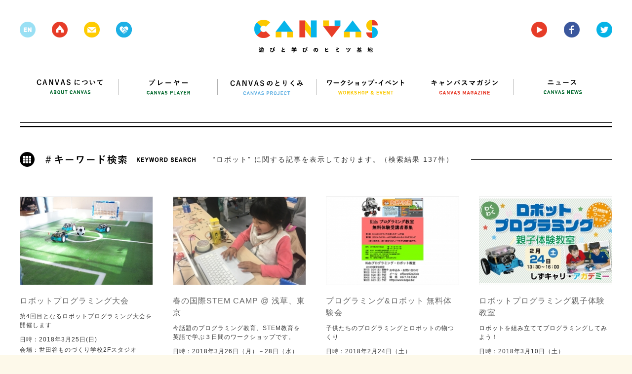

--- FILE ---
content_type: text/html; charset=UTF-8
request_url: https://canvas.ws/tag/%E3%83%AD%E3%83%9C%E3%83%83%E3%83%88/page/3
body_size: 100372
content:
<!DOCTYPE html>
<html lang="ja">
<head>
<meta charset="UTF-8">
<title>ロボット | CANVAS | 遊びと学びのヒミツ基地</title>
<meta name="keywords" content="ワークショップ,アート,芸術,美術,工作,こども,子ども,子供,キッズ,KIDS,創造,表現,教育,パソコン,ICT,IT,ネチケット,クレイアニメ,アニメ,映画,映像,コンテスト,CANVAS,遊び,あそび,参加,体験,習い事,デジタル,アナログ,サイエンス,プログラミング,研究,セミナー,キッズ,Kids,キャンバス,CANPAS,作詞,作曲,音楽,造形,クリエイティブ,創作,情報,パソコン,東大,東京大学,慶應,慶應大学,慶應義塾大学,ねんど,エコ,放課後,">
<meta name="description" content="CANVAS（キャンバス）は、こどもたちの創造・表現力をテーマにしたワークショップ・イベント、セミナーを多数、企画・開催しているNPOです。" >
<link rel="shortcut icon" href="/favicon.ico">
<link rel="stylesheet" href="https://canvas.ws/wp/wp-content/themes/canvas-wp/style.css?2024-09-09-124540">
<meta name="viewport" content="width=1200">
<meta property="og:title" content="ロボット |  CANVAS  | 遊びと学びのヒミツ基地"/>
<meta property="og:type" content="website"/>
<meta property="og:url" content="https://canvas.ws/workshop/32092"/>
<meta property="og:image" content="https://canvas.ws/wp/wp-content/uploads/2025/05/チラシ_CANVASweb.jpg" />
<meta property="og:site_name" content="CANVAS  | 遊びと学びのヒミツ基地"/>
<meta property="og:description" content="CANVAS（キャンバス）は、こどもたちの創造・表現力をテーマにしたワークショップ・イベント、セミナーを多数、企画・開催しているNPOです。" >
<script src="https://canvas.ws/wp/wp-content/themes/canvas-wp/js/jquery.js"></script>
<script src="https://canvas.ws/wp/wp-content/themes/canvas-wp/js/share.js"></script>
<script src="https://canvas.ws/wp/wp-content/themes/canvas-wp/js/jquery.bxslider.js"></script>
<script src="https://canvas.ws/wp/wp-content/themes/canvas-wp/js/jquery.freetile.min.js"></script>
<script src="https://canvas.ws/wp/wp-content/themes/canvas-wp/js/jQueryAutoHeight.js"></script>
<script src="https://canvas.ws/wp/wp-content/themes/canvas-wp/js/jquery.highlight.js"></script>
<script src="https://canvas.ws/wp/wp-content/themes/canvas-wp/js/jquery.fancybox.js"></script>
<script src="https://canvas.ws/wp/wp-content/themes/canvas-wp/js/jquery.carouFredSel.js"></script>
<script src="https://canvas.ws/wp/wp-content/themes/canvas-wp/js/common.js?2018-07-28-063951"></script>
<script src="https://canvas.ws/wp/wp-content/themes/canvas-wp/js/smoothScroll.js"></script>
<!--[if lt IE 9]>
<script src="http://html5shiv.googlecode.com/svn/trunk/html5.js"></script>
<![endif]-->
<script src="https://canvas.ws/wp/wp-content/themes/canvas-wp/js/ga.js"></script>
<script>!function(d,s,id){var js,fjs=d.getElementsByTagName(s)[0],p=/^http:/.test(d.location)?'http':'https';if(!d.getElementById(id)){js=d.createElement(s);js.id=id;js.src=p+'://platform.twitter.com/widgets.js';fjs.parentNode.insertBefore(js,fjs);}}(document, 'script', 'twitter-wjs');</script>
<meta name='robots' content='max-image-preview:large' />
<link rel="alternate" type="application/rss+xml" title="CANVAS  | 遊びと学びのヒミツ基地 &raquo; ロボット タグのフィード" href="https://canvas.ws/tag/%e3%83%ad%e3%83%9c%e3%83%83%e3%83%88/feed" />
<script type="text/javascript">
/* <![CDATA[ */
window._wpemojiSettings = {"baseUrl":"https:\/\/s.w.org\/images\/core\/emoji\/15.0.3\/72x72\/","ext":".png","svgUrl":"https:\/\/s.w.org\/images\/core\/emoji\/15.0.3\/svg\/","svgExt":".svg","source":{"concatemoji":"https:\/\/canvas.ws\/wp\/wp-includes\/js\/wp-emoji-release.min.js?ver=6.6.4"}};
/*! This file is auto-generated */
!function(i,n){var o,s,e;function c(e){try{var t={supportTests:e,timestamp:(new Date).valueOf()};sessionStorage.setItem(o,JSON.stringify(t))}catch(e){}}function p(e,t,n){e.clearRect(0,0,e.canvas.width,e.canvas.height),e.fillText(t,0,0);var t=new Uint32Array(e.getImageData(0,0,e.canvas.width,e.canvas.height).data),r=(e.clearRect(0,0,e.canvas.width,e.canvas.height),e.fillText(n,0,0),new Uint32Array(e.getImageData(0,0,e.canvas.width,e.canvas.height).data));return t.every(function(e,t){return e===r[t]})}function u(e,t,n){switch(t){case"flag":return n(e,"\ud83c\udff3\ufe0f\u200d\u26a7\ufe0f","\ud83c\udff3\ufe0f\u200b\u26a7\ufe0f")?!1:!n(e,"\ud83c\uddfa\ud83c\uddf3","\ud83c\uddfa\u200b\ud83c\uddf3")&&!n(e,"\ud83c\udff4\udb40\udc67\udb40\udc62\udb40\udc65\udb40\udc6e\udb40\udc67\udb40\udc7f","\ud83c\udff4\u200b\udb40\udc67\u200b\udb40\udc62\u200b\udb40\udc65\u200b\udb40\udc6e\u200b\udb40\udc67\u200b\udb40\udc7f");case"emoji":return!n(e,"\ud83d\udc26\u200d\u2b1b","\ud83d\udc26\u200b\u2b1b")}return!1}function f(e,t,n){var r="undefined"!=typeof WorkerGlobalScope&&self instanceof WorkerGlobalScope?new OffscreenCanvas(300,150):i.createElement("canvas"),a=r.getContext("2d",{willReadFrequently:!0}),o=(a.textBaseline="top",a.font="600 32px Arial",{});return e.forEach(function(e){o[e]=t(a,e,n)}),o}function t(e){var t=i.createElement("script");t.src=e,t.defer=!0,i.head.appendChild(t)}"undefined"!=typeof Promise&&(o="wpEmojiSettingsSupports",s=["flag","emoji"],n.supports={everything:!0,everythingExceptFlag:!0},e=new Promise(function(e){i.addEventListener("DOMContentLoaded",e,{once:!0})}),new Promise(function(t){var n=function(){try{var e=JSON.parse(sessionStorage.getItem(o));if("object"==typeof e&&"number"==typeof e.timestamp&&(new Date).valueOf()<e.timestamp+604800&&"object"==typeof e.supportTests)return e.supportTests}catch(e){}return null}();if(!n){if("undefined"!=typeof Worker&&"undefined"!=typeof OffscreenCanvas&&"undefined"!=typeof URL&&URL.createObjectURL&&"undefined"!=typeof Blob)try{var e="postMessage("+f.toString()+"("+[JSON.stringify(s),u.toString(),p.toString()].join(",")+"));",r=new Blob([e],{type:"text/javascript"}),a=new Worker(URL.createObjectURL(r),{name:"wpTestEmojiSupports"});return void(a.onmessage=function(e){c(n=e.data),a.terminate(),t(n)})}catch(e){}c(n=f(s,u,p))}t(n)}).then(function(e){for(var t in e)n.supports[t]=e[t],n.supports.everything=n.supports.everything&&n.supports[t],"flag"!==t&&(n.supports.everythingExceptFlag=n.supports.everythingExceptFlag&&n.supports[t]);n.supports.everythingExceptFlag=n.supports.everythingExceptFlag&&!n.supports.flag,n.DOMReady=!1,n.readyCallback=function(){n.DOMReady=!0}}).then(function(){return e}).then(function(){var e;n.supports.everything||(n.readyCallback(),(e=n.source||{}).concatemoji?t(e.concatemoji):e.wpemoji&&e.twemoji&&(t(e.twemoji),t(e.wpemoji)))}))}((window,document),window._wpemojiSettings);
/* ]]> */
</script>
<style id='wp-emoji-styles-inline-css' type='text/css'>
img.wp-smiley, img.emoji {
display: inline !important;
border: none !important;
box-shadow: none !important;
height: 1em !important;
width: 1em !important;
margin: 0 0.07em !important;
vertical-align: -0.1em !important;
background: none !important;
padding: 0 !important;
}
</style>
<link rel='stylesheet' id='wp-block-library-css' href='https://canvas.ws/wp/wp-includes/css/dist/block-library/style.min.css?ver=6.6.4' type='text/css' media='all' />
<style id='classic-theme-styles-inline-css' type='text/css'>
/*! This file is auto-generated */
.wp-block-button__link{color:#fff;background-color:#32373c;border-radius:9999px;box-shadow:none;text-decoration:none;padding:calc(.667em + 2px) calc(1.333em + 2px);font-size:1.125em}.wp-block-file__button{background:#32373c;color:#fff;text-decoration:none}
</style>
<style id='global-styles-inline-css' type='text/css'>
:root{--wp--preset--aspect-ratio--square: 1;--wp--preset--aspect-ratio--4-3: 4/3;--wp--preset--aspect-ratio--3-4: 3/4;--wp--preset--aspect-ratio--3-2: 3/2;--wp--preset--aspect-ratio--2-3: 2/3;--wp--preset--aspect-ratio--16-9: 16/9;--wp--preset--aspect-ratio--9-16: 9/16;--wp--preset--color--black: #000000;--wp--preset--color--cyan-bluish-gray: #abb8c3;--wp--preset--color--white: #ffffff;--wp--preset--color--pale-pink: #f78da7;--wp--preset--color--vivid-red: #cf2e2e;--wp--preset--color--luminous-vivid-orange: #ff6900;--wp--preset--color--luminous-vivid-amber: #fcb900;--wp--preset--color--light-green-cyan: #7bdcb5;--wp--preset--color--vivid-green-cyan: #00d084;--wp--preset--color--pale-cyan-blue: #8ed1fc;--wp--preset--color--vivid-cyan-blue: #0693e3;--wp--preset--color--vivid-purple: #9b51e0;--wp--preset--gradient--vivid-cyan-blue-to-vivid-purple: linear-gradient(135deg,rgba(6,147,227,1) 0%,rgb(155,81,224) 100%);--wp--preset--gradient--light-green-cyan-to-vivid-green-cyan: linear-gradient(135deg,rgb(122,220,180) 0%,rgb(0,208,130) 100%);--wp--preset--gradient--luminous-vivid-amber-to-luminous-vivid-orange: linear-gradient(135deg,rgba(252,185,0,1) 0%,rgba(255,105,0,1) 100%);--wp--preset--gradient--luminous-vivid-orange-to-vivid-red: linear-gradient(135deg,rgba(255,105,0,1) 0%,rgb(207,46,46) 100%);--wp--preset--gradient--very-light-gray-to-cyan-bluish-gray: linear-gradient(135deg,rgb(238,238,238) 0%,rgb(169,184,195) 100%);--wp--preset--gradient--cool-to-warm-spectrum: linear-gradient(135deg,rgb(74,234,220) 0%,rgb(151,120,209) 20%,rgb(207,42,186) 40%,rgb(238,44,130) 60%,rgb(251,105,98) 80%,rgb(254,248,76) 100%);--wp--preset--gradient--blush-light-purple: linear-gradient(135deg,rgb(255,206,236) 0%,rgb(152,150,240) 100%);--wp--preset--gradient--blush-bordeaux: linear-gradient(135deg,rgb(254,205,165) 0%,rgb(254,45,45) 50%,rgb(107,0,62) 100%);--wp--preset--gradient--luminous-dusk: linear-gradient(135deg,rgb(255,203,112) 0%,rgb(199,81,192) 50%,rgb(65,88,208) 100%);--wp--preset--gradient--pale-ocean: linear-gradient(135deg,rgb(255,245,203) 0%,rgb(182,227,212) 50%,rgb(51,167,181) 100%);--wp--preset--gradient--electric-grass: linear-gradient(135deg,rgb(202,248,128) 0%,rgb(113,206,126) 100%);--wp--preset--gradient--midnight: linear-gradient(135deg,rgb(2,3,129) 0%,rgb(40,116,252) 100%);--wp--preset--font-size--small: 13px;--wp--preset--font-size--medium: 20px;--wp--preset--font-size--large: 36px;--wp--preset--font-size--x-large: 42px;--wp--preset--spacing--20: 0.44rem;--wp--preset--spacing--30: 0.67rem;--wp--preset--spacing--40: 1rem;--wp--preset--spacing--50: 1.5rem;--wp--preset--spacing--60: 2.25rem;--wp--preset--spacing--70: 3.38rem;--wp--preset--spacing--80: 5.06rem;--wp--preset--shadow--natural: 6px 6px 9px rgba(0, 0, 0, 0.2);--wp--preset--shadow--deep: 12px 12px 50px rgba(0, 0, 0, 0.4);--wp--preset--shadow--sharp: 6px 6px 0px rgba(0, 0, 0, 0.2);--wp--preset--shadow--outlined: 6px 6px 0px -3px rgba(255, 255, 255, 1), 6px 6px rgba(0, 0, 0, 1);--wp--preset--shadow--crisp: 6px 6px 0px rgba(0, 0, 0, 1);}:where(.is-layout-flex){gap: 0.5em;}:where(.is-layout-grid){gap: 0.5em;}body .is-layout-flex{display: flex;}.is-layout-flex{flex-wrap: wrap;align-items: center;}.is-layout-flex > :is(*, div){margin: 0;}body .is-layout-grid{display: grid;}.is-layout-grid > :is(*, div){margin: 0;}:where(.wp-block-columns.is-layout-flex){gap: 2em;}:where(.wp-block-columns.is-layout-grid){gap: 2em;}:where(.wp-block-post-template.is-layout-flex){gap: 1.25em;}:where(.wp-block-post-template.is-layout-grid){gap: 1.25em;}.has-black-color{color: var(--wp--preset--color--black) !important;}.has-cyan-bluish-gray-color{color: var(--wp--preset--color--cyan-bluish-gray) !important;}.has-white-color{color: var(--wp--preset--color--white) !important;}.has-pale-pink-color{color: var(--wp--preset--color--pale-pink) !important;}.has-vivid-red-color{color: var(--wp--preset--color--vivid-red) !important;}.has-luminous-vivid-orange-color{color: var(--wp--preset--color--luminous-vivid-orange) !important;}.has-luminous-vivid-amber-color{color: var(--wp--preset--color--luminous-vivid-amber) !important;}.has-light-green-cyan-color{color: var(--wp--preset--color--light-green-cyan) !important;}.has-vivid-green-cyan-color{color: var(--wp--preset--color--vivid-green-cyan) !important;}.has-pale-cyan-blue-color{color: var(--wp--preset--color--pale-cyan-blue) !important;}.has-vivid-cyan-blue-color{color: var(--wp--preset--color--vivid-cyan-blue) !important;}.has-vivid-purple-color{color: var(--wp--preset--color--vivid-purple) !important;}.has-black-background-color{background-color: var(--wp--preset--color--black) !important;}.has-cyan-bluish-gray-background-color{background-color: var(--wp--preset--color--cyan-bluish-gray) !important;}.has-white-background-color{background-color: var(--wp--preset--color--white) !important;}.has-pale-pink-background-color{background-color: var(--wp--preset--color--pale-pink) !important;}.has-vivid-red-background-color{background-color: var(--wp--preset--color--vivid-red) !important;}.has-luminous-vivid-orange-background-color{background-color: var(--wp--preset--color--luminous-vivid-orange) !important;}.has-luminous-vivid-amber-background-color{background-color: var(--wp--preset--color--luminous-vivid-amber) !important;}.has-light-green-cyan-background-color{background-color: var(--wp--preset--color--light-green-cyan) !important;}.has-vivid-green-cyan-background-color{background-color: var(--wp--preset--color--vivid-green-cyan) !important;}.has-pale-cyan-blue-background-color{background-color: var(--wp--preset--color--pale-cyan-blue) !important;}.has-vivid-cyan-blue-background-color{background-color: var(--wp--preset--color--vivid-cyan-blue) !important;}.has-vivid-purple-background-color{background-color: var(--wp--preset--color--vivid-purple) !important;}.has-black-border-color{border-color: var(--wp--preset--color--black) !important;}.has-cyan-bluish-gray-border-color{border-color: var(--wp--preset--color--cyan-bluish-gray) !important;}.has-white-border-color{border-color: var(--wp--preset--color--white) !important;}.has-pale-pink-border-color{border-color: var(--wp--preset--color--pale-pink) !important;}.has-vivid-red-border-color{border-color: var(--wp--preset--color--vivid-red) !important;}.has-luminous-vivid-orange-border-color{border-color: var(--wp--preset--color--luminous-vivid-orange) !important;}.has-luminous-vivid-amber-border-color{border-color: var(--wp--preset--color--luminous-vivid-amber) !important;}.has-light-green-cyan-border-color{border-color: var(--wp--preset--color--light-green-cyan) !important;}.has-vivid-green-cyan-border-color{border-color: var(--wp--preset--color--vivid-green-cyan) !important;}.has-pale-cyan-blue-border-color{border-color: var(--wp--preset--color--pale-cyan-blue) !important;}.has-vivid-cyan-blue-border-color{border-color: var(--wp--preset--color--vivid-cyan-blue) !important;}.has-vivid-purple-border-color{border-color: var(--wp--preset--color--vivid-purple) !important;}.has-vivid-cyan-blue-to-vivid-purple-gradient-background{background: var(--wp--preset--gradient--vivid-cyan-blue-to-vivid-purple) !important;}.has-light-green-cyan-to-vivid-green-cyan-gradient-background{background: var(--wp--preset--gradient--light-green-cyan-to-vivid-green-cyan) !important;}.has-luminous-vivid-amber-to-luminous-vivid-orange-gradient-background{background: var(--wp--preset--gradient--luminous-vivid-amber-to-luminous-vivid-orange) !important;}.has-luminous-vivid-orange-to-vivid-red-gradient-background{background: var(--wp--preset--gradient--luminous-vivid-orange-to-vivid-red) !important;}.has-very-light-gray-to-cyan-bluish-gray-gradient-background{background: var(--wp--preset--gradient--very-light-gray-to-cyan-bluish-gray) !important;}.has-cool-to-warm-spectrum-gradient-background{background: var(--wp--preset--gradient--cool-to-warm-spectrum) !important;}.has-blush-light-purple-gradient-background{background: var(--wp--preset--gradient--blush-light-purple) !important;}.has-blush-bordeaux-gradient-background{background: var(--wp--preset--gradient--blush-bordeaux) !important;}.has-luminous-dusk-gradient-background{background: var(--wp--preset--gradient--luminous-dusk) !important;}.has-pale-ocean-gradient-background{background: var(--wp--preset--gradient--pale-ocean) !important;}.has-electric-grass-gradient-background{background: var(--wp--preset--gradient--electric-grass) !important;}.has-midnight-gradient-background{background: var(--wp--preset--gradient--midnight) !important;}.has-small-font-size{font-size: var(--wp--preset--font-size--small) !important;}.has-medium-font-size{font-size: var(--wp--preset--font-size--medium) !important;}.has-large-font-size{font-size: var(--wp--preset--font-size--large) !important;}.has-x-large-font-size{font-size: var(--wp--preset--font-size--x-large) !important;}
:where(.wp-block-post-template.is-layout-flex){gap: 1.25em;}:where(.wp-block-post-template.is-layout-grid){gap: 1.25em;}
:where(.wp-block-columns.is-layout-flex){gap: 2em;}:where(.wp-block-columns.is-layout-grid){gap: 2em;}
:root :where(.wp-block-pullquote){font-size: 1.5em;line-height: 1.6;}
</style>
<link rel="https://api.w.org/" href="https://canvas.ws/wp-json/" /><link rel="alternate" title="JSON" type="application/json" href="https://canvas.ws/wp-json/wp/v2/tags/305" /><link rel="EditURI" type="application/rsd+xml" title="RSD" href="https://canvas.ws/wp/xmlrpc.php?rsd" />
<script type="text/javascript">
window._se_plugin_version = '8.1.9';
</script>
</head>
<body class="archive paged tag tag-305 paged-3 tag-paged-3">
<div id="fb-root"></div>
<script>(function(d, s, id) {
var js, fjs = d.getElementsByTagName(s)[0];
if (d.getElementById(id)) return;
js = d.createElement(s); js.id = id;
js.src = "//connect.facebook.net/ja_JP/sdk.js#xfbml=1&version=v2.3";
fjs.parentNode.insertBefore(js, fjs);
}(document, 'script', 'facebook-jssdk'));</script>
<div class="whiteWrp"></div>
<div class="cWrp">
<!--header-->
<header>
<h1><a href="https://canvas.ws/"><img src="https://canvas.ws/wp/wp-content/themes/canvas-wp/images/common/logo.png" alt="canvas 遊びと学びのヒミツ基地"></a></h1>
<ul class="hicon">
<li class="nlk"><img src="https://canvas.ws/wp/wp-content/themes/canvas-wp/images/common/h-icon-1.png"></li>
<li><a href="https://canvas.ws/"><img src="https://canvas.ws/wp/wp-content/themes/canvas-wp/images/common/h-icon-2.png"></a></li>
<li><a href="" class="js-cmnContact"><img src="https://canvas.ws/wp/wp-content/themes/canvas-wp/images/common/h-icon-3.png"></a></li>
<li><a href="http://canvas.ws/pickup/" target="_blank"><img src="https://canvas.ws/wp/wp-content/themes/canvas-wp/images/common/h-icon-pickup.png"></a></li>
</ul>
<ul class="hiconRight">
<li><a href="https://www.youtube.com/channel/UCz-AoFXzg6r5MKiztpmpcLw" target="_blank"><img src="https://canvas.ws/wp/wp-content/themes/canvas-wp/images/common/h-icon-4.png"></a></li>
<li><a href="http://www.facebook.com/canvas.jp" target="_blank"><img src="https://canvas.ws/wp/wp-content/themes/canvas-wp/images/common/h-icon-5.png"></a></li>
<li><a href="https://twitter.com/canvas_kids" target="_blank"><img src="https://canvas.ws/wp/wp-content/themes/canvas-wp/images/common/h-icon-6.png"></a></li>
</ul>
<div class="cl"></div>
</header>
<!--/header-->
<div id="contentsWrp"><article class="listArticle">
<div class="listNav">
<!--nav-->
<nav id="gnav">
<ul>
<li><a href="https://canvas.ws/about/"><img src="https://canvas.ws/wp/wp-content/themes/canvas-wp/images/common/nav1.png" alt="CANVASについて"></a></li>
<li><a href="https://canvas.ws/player/"><img src="https://canvas.ws/wp/wp-content/themes/canvas-wp/images/common/nav2.png" alt="プレイヤー"></a></li>
<li><a href="https://canvas.ws/project/"><img src="https://canvas.ws/wp/wp-content/themes/canvas-wp/images/common/nav3.png" alt="CANVASのとりくみ"></a></li>
<li><a href="https://canvas.ws/workshop/"><img src="https://canvas.ws/wp/wp-content/themes/canvas-wp/images/common/nav4.png" alt="ワークショップ・イベント"></a></li>
<li><a href="https://canvas.ws/magazine/"><img src="https://canvas.ws/wp/wp-content/themes/canvas-wp/images/common/nav5.png" alt="キャンバスマガジン"></a></li>
<li class="last"><a href="https://canvas.ws/news/"><img src="https://canvas.ws/wp/wp-content/themes/canvas-wp/images/common/nav6.png" alt="ニュース"></a></li>
</ul>
</nav>
<!--/nav-->	</div>
<div class="listTtlBlock">
<div class="inner">
<h1><img src="https://canvas.ws/wp/wp-content/themes/canvas-wp/images/list/tag-ttl.png" alt="キーワード検索"></h1>
<p>“ロボット” に関する記事を表示しております。（検索結果 137件）</p>
</div>
</div>
<div class="mainBlock">
<ul class="cmnList js-ah">
<li class="thumBox workshop ws-info">
<div class="inner lnkBox">
<div class="img">
<img width="270" height="180" src="https://canvas.ws/wp/wp-content/uploads/2018/03/P1155052-270x180.jpg" class="attachment-post-thumbnail size-post-thumbnail wp-post-image" alt="" decoding="async" loading="lazy" srcset="https://canvas.ws/wp/wp-content/uploads/2018/03/P1155052-270x180.jpg 270w, https://canvas.ws/wp/wp-content/uploads/2018/03/P1155052-285x190.jpg 285w" sizes="(max-width: 270px) 100vw, 270px" />						
</div>
<div class="ttl">ロボットプログラミング大会</div>
<p class="sTtl">第4回目となるロボットプログラミング大会を開催します</p>
<div class="txt">
日時：2018年3月25日(日)<br>
会場：世田谷ものづくり学校2Fスタジオ				 <br>
主催：株式会社AzhaiCommunications							</div>
<a href="https://canvas.ws/ws-info/17542"></a>
</div>
<ul class="tags"><li><a href="https://canvas.ws/tag/mbot" rel="tag">mBot</a> , </li><li><a href="https://canvas.ws/tag/%e3%83%ad%e3%83%9c%e3%83%83%e3%83%88" rel="tag">ロボット</a> , </li><li><a href="https://canvas.ws/tag/%e3%83%97%e3%83%ad%e3%82%b0%e3%83%a9%e3%83%9f%e3%83%b3%e3%82%b0" rel="tag">プログラミング</a></li></ul>
<div class="thumBtm">
<div class="catLnk"><p class="ro"><a href="https://canvas.ws/workshop-genre/%e3%82%a4%e3%83%99%e3%83%b3%e3%83%88" rel="tag">イベント</a></p></div>
<div class="date">2018.03.07 WED UPDATE</div>
</div>
</li>
<li class="thumBox workshop ws-info">
<div class="inner lnkBox">
<div class="img">
<img width="270" height="180" src="https://canvas.ws/wp/wp-content/uploads/2018/02/010037-270x180.jpg" class="attachment-post-thumbnail size-post-thumbnail wp-post-image" alt="" decoding="async" loading="lazy" srcset="https://canvas.ws/wp/wp-content/uploads/2018/02/010037-270x180.jpg 270w, https://canvas.ws/wp/wp-content/uploads/2018/02/010037-285x190.jpg 285w" sizes="(max-width: 270px) 100vw, 270px" />						
</div>
<div class="ttl">春の国際STEM CAMP @ 浅草、東京</div>
<p class="sTtl">今話題のプログラミング教育、STEM教育を英語で学ぶ３日間のワークショップです。</p>
<div class="txt">
日時：2018年3月26日（月）－28日（水）<br>
会場：台東区区民館				 <br>
主催：埼玉大学STEM教育研究センター							</div>
<a href="https://canvas.ws/ws-info/17178"></a>
</div>
<ul class="tags"><li><a href="https://canvas.ws/tag/stem" rel="tag">STEM</a> , </li><li><a href="https://canvas.ws/tag/%e3%83%ad%e3%83%9c%e3%83%83%e3%83%88" rel="tag">ロボット</a> , </li><li><a href="https://canvas.ws/tag/%e3%83%97%e3%83%ad%e3%82%b0%e3%83%a9%e3%83%9f%e3%83%b3%e3%82%b0" rel="tag">プログラミング</a></li></ul>
<div class="thumBtm">
<div class="catLnk"><p class="ro"><a href="https://canvas.ws/workshop-genre/%e3%83%af%e3%83%bc%e3%82%af%e3%82%b7%e3%83%a7%e3%83%83%e3%83%97" rel="tag">ワークショップ</a></p></div>
<div class="date">2018.02.14 WED UPDATE</div>
</div>
</li>
<li class="thumBox workshop ws-info">
<div class="inner lnkBox">
<div class="img">
<img width="270" height="180" src="https://canvas.ws/wp/wp-content/uploads/2018/02/workshop12-270x180.jpg" class="attachment-post-thumbnail size-post-thumbnail wp-post-image" alt="" decoding="async" loading="lazy" srcset="https://canvas.ws/wp/wp-content/uploads/2018/02/workshop12-270x180.jpg 270w, https://canvas.ws/wp/wp-content/uploads/2018/02/workshop12-300x200.jpg 300w, https://canvas.ws/wp/wp-content/uploads/2018/02/workshop12-310x207.jpg 310w, https://canvas.ws/wp/wp-content/uploads/2018/02/workshop12-285x190.jpg 285w, https://canvas.ws/wp/wp-content/uploads/2018/02/workshop12.jpg 420w" sizes="(max-width: 270px) 100vw, 270px" />						
</div>
<div class="ttl">プログラミング&#038;ロボット 無料体験会</div>
<p class="sTtl">子供たちのプログラミングとロボットの物つくり</p>
<div class="txt">
日時：2018年2月24日（土）<br>
会場：オフィスK2P2				 <br>
主催：k2p2 NPO桐生地域情報ネットワーク							</div>
<a href="https://canvas.ws/ws-info/17165"></a>
</div>
<ul class="tags"><li><a href="https://canvas.ws/tag/%e7%be%a4%e9%a6%ac%e7%9c%8c" rel="tag">群馬県</a> , </li><li><a href="https://canvas.ws/tag/%e3%83%ad%e3%83%9c%e3%83%83%e3%83%88" rel="tag">ロボット</a> , </li><li><a href="https://canvas.ws/tag/%e3%83%97%e3%83%ad%e3%82%b0%e3%83%a9%e3%83%9f%e3%83%b3%e3%82%b0" rel="tag">プログラミング</a></li></ul>
<div class="thumBtm">
<div class="catLnk"><p class="ro"><a href="https://canvas.ws/workshop-genre/%e3%83%af%e3%83%bc%e3%82%af%e3%82%b7%e3%83%a7%e3%83%83%e3%83%97" rel="tag">ワークショップ</a></p></div>
<div class="date">2018.02.13 TUE UPDATE</div>
</div>
</li>
<li class="thumBox workshop ws-info">
<div class="inner lnkBox">
<div class="img">
<img width="270" height="180" src="https://canvas.ws/wp/wp-content/uploads/2018/02/shizu_mbot_1-270x180.jpg" class="attachment-post-thumbnail size-post-thumbnail wp-post-image" alt="" decoding="async" loading="lazy" srcset="https://canvas.ws/wp/wp-content/uploads/2018/02/shizu_mbot_1-270x180.jpg 270w, https://canvas.ws/wp/wp-content/uploads/2018/02/shizu_mbot_1-285x190.jpg 285w" sizes="(max-width: 270px) 100vw, 270px" />						
</div>
<div class="ttl">ロボットプログラミング親子体験教室</div>
<p class="sTtl">ロボットを組み立ててプログラミングしてみよう！</p>
<div class="txt">
日時：2018年3月10日（土）<br>
会場：静岡キャリアアップスクール				 <br>
主催：しずキャリ・アカデミー（静岡キャリアアップスクール）							</div>
<a href="https://canvas.ws/ws-info/17081"></a>
</div>
<ul class="tags"><li><a href="https://canvas.ws/tag/mbot" rel="tag">mBot</a> , </li><li><a href="https://canvas.ws/tag/%e3%83%ad%e3%83%9c%e3%83%83%e3%83%88" rel="tag">ロボット</a> , </li><li><a href="https://canvas.ws/tag/%e3%83%97%e3%83%ad%e3%82%b0%e3%83%a9%e3%83%9f%e3%83%b3%e3%82%b0" rel="tag">プログラミング</a></li></ul>
<div class="thumBtm">
<div class="catLnk"><p class="ro"><a href="https://canvas.ws/workshop-genre/%e3%83%af%e3%83%bc%e3%82%af%e3%82%b7%e3%83%a7%e3%83%83%e3%83%97" rel="tag">ワークショップ</a></p></div>
<div class="date">2018.02.01 THU UPDATE</div>
</div>
</li>
<li class="thumBox workshop ws-info">
<div class="inner lnkBox">
<div class="img">
<img width="270" height="180" src="https://canvas.ws/wp/wp-content/uploads/2018/02/shizu_mbot_1-270x180.jpg" class="attachment-post-thumbnail size-post-thumbnail wp-post-image" alt="" decoding="async" loading="lazy" srcset="https://canvas.ws/wp/wp-content/uploads/2018/02/shizu_mbot_1-270x180.jpg 270w, https://canvas.ws/wp/wp-content/uploads/2018/02/shizu_mbot_1-285x190.jpg 285w" sizes="(max-width: 270px) 100vw, 270px" />						
</div>
<div class="ttl">ロボットプログラミング親子体験教室</div>
<p class="sTtl">ロボットを組み立ててプログラミングしてみよう！</p>
<div class="txt">
日時：2018年2月24日（土）<br>
会場：静岡キャリアアップスクール				 <br>
主催：しずキャリ・アカデミー（静岡キャリアアップスクール）							</div>
<a href="https://canvas.ws/ws-info/17073"></a>
</div>
<ul class="tags"><li><a href="https://canvas.ws/tag/mbot" rel="tag">mBot</a> , </li><li><a href="https://canvas.ws/tag/%e3%83%ad%e3%83%9c%e3%83%83%e3%83%88" rel="tag">ロボット</a> , </li><li><a href="https://canvas.ws/tag/%e3%83%97%e3%83%ad%e3%82%b0%e3%83%a9%e3%83%9f%e3%83%b3%e3%82%b0" rel="tag">プログラミング</a></li></ul>
<div class="thumBtm">
<div class="catLnk"><p class="ro"><a href="https://canvas.ws/workshop-genre/%e3%83%af%e3%83%bc%e3%82%af%e3%82%b7%e3%83%a7%e3%83%83%e3%83%97" rel="tag">ワークショップ</a></p></div>
<div class="date">2018.02.01 THU UPDATE</div>
</div>
</li>
<li class="thumBox workshop ws-info">
<div class="inner lnkBox">
<div class="img">
<img width="270" height="180" src="https://canvas.ws/wp/wp-content/uploads/2018/02/010021-270x180.jpg" class="attachment-post-thumbnail size-post-thumbnail wp-post-image" alt="" decoding="async" loading="lazy" srcset="https://canvas.ws/wp/wp-content/uploads/2018/02/010021-270x180.jpg 270w, https://canvas.ws/wp/wp-content/uploads/2018/02/010021-285x190.jpg 285w" sizes="(max-width: 270px) 100vw, 270px" />						
</div>
<div class="ttl">新2年生対象4月入学生募集スタート！入会特典有り！体験会開催中！</div>
<p class="sTtl">新2年生を対象に4月入学生を募集致します。</p>
<div class="txt">
日時：2018年2月3日(土),10日(土),17日(土),24日(土),3月3日(土),10日(土),17日(土),24日(土),27日(火),28日(水),29日(木),30日(金),31日(土)<br>
会場：IID世田谷ものづくり学校2F201				 <br>
主催：株式会社AzhaiCommunications							</div>
<a href="https://canvas.ws/ws-info/17009"></a>
</div>
<ul class="tags"><li><a href="https://canvas.ws/tag/%e3%83%ad%e3%83%9c%e3%83%83%e3%83%88" rel="tag">ロボット</a> , </li><li><a href="https://canvas.ws/tag/%e7%84%a1%e6%96%99" rel="tag">無料</a> , </li><li><a href="https://canvas.ws/tag/%e3%82%b9%e3%82%af%e3%83%bc%e3%83%ab" rel="tag">スクール</a> , </li><li><a href="https://canvas.ws/tag/%e3%83%97%e3%83%ad%e3%82%b0%e3%83%a9%e3%83%9f%e3%83%b3%e3%82%b0" rel="tag">プログラミング</a></li></ul>
<div class="thumBtm">
<div class="catLnk"><p class="ro"><a href="https://canvas.ws/workshop-genre/%e3%82%b9%e3%82%af%e3%83%bc%e3%83%ab" rel="tag">スクール</a></p><p class="ro"><a href="https://canvas.ws/workshop-genre/%e3%83%af%e3%83%bc%e3%82%af%e3%82%b7%e3%83%a7%e3%83%83%e3%83%97" rel="tag">ワークショップ</a></p></div>
<div class="date">2018.02.01 THU UPDATE</div>
</div>
</li>
<li class="thumBox workshop ws-info">
<div class="inner lnkBox">
<div class="img">
<img width="270" height="180" src="https://canvas.ws/wp/wp-content/uploads/2018/02/01004-270x180.jpg" class="attachment-post-thumbnail size-post-thumbnail wp-post-image" alt="" decoding="async" loading="lazy" srcset="https://canvas.ws/wp/wp-content/uploads/2018/02/01004-270x180.jpg 270w, https://canvas.ws/wp/wp-content/uploads/2018/02/01004-300x200.jpg 300w, https://canvas.ws/wp/wp-content/uploads/2018/02/01004-310x207.jpg 310w, https://canvas.ws/wp/wp-content/uploads/2018/02/01004-285x190.jpg 285w, https://canvas.ws/wp/wp-content/uploads/2018/02/01004.jpg 400w" sizes="(max-width: 270px) 100vw, 270px" />						
</div>
<div class="ttl">親子で学ぶロボットプログラミングワークショップ</div>
<p class="sTtl">目指せ創造的発明家！変革を起こせ、次世代メイカー！</p>
<div class="txt">
日時：2018年2月25日(日)<br>
会場：世田谷ものづくり学校				 <br>
主催：株式会社AzhaiCommunications							</div>
<a href="https://canvas.ws/ws-info/17004"></a>
</div>
<ul class="tags"><li><a href="https://canvas.ws/tag/%e3%83%ad%e3%83%9c%e3%83%83%e3%83%88" rel="tag">ロボット</a> , </li><li><a href="https://canvas.ws/tag/%e3%83%97%e3%83%ad%e3%82%b0%e3%83%a9%e3%83%9f%e3%83%b3%e3%82%b0" rel="tag">プログラミング</a></li></ul>
<div class="thumBtm">
<div class="catLnk"><p class="ro"><a href="https://canvas.ws/workshop-genre/%e3%83%af%e3%83%bc%e3%82%af%e3%82%b7%e3%83%a7%e3%83%83%e3%83%97" rel="tag">ワークショップ</a></p></div>
<div class="date">2018.02.01 THU UPDATE</div>
</div>
</li>
<li class="thumBox workshop ws-info">
<div class="inner lnkBox">
<div class="img">
<img width="270" height="180" src="https://canvas.ws/wp/wp-content/uploads/2017/12/workshop1_2-270x180.png" class="attachment-post-thumbnail size-post-thumbnail wp-post-image" alt="" decoding="async" loading="lazy" srcset="https://canvas.ws/wp/wp-content/uploads/2017/12/workshop1_2-270x180.png 270w, https://canvas.ws/wp/wp-content/uploads/2017/12/workshop1_2-300x200.png 300w, https://canvas.ws/wp/wp-content/uploads/2017/12/workshop1_2-310x207.png 310w, https://canvas.ws/wp/wp-content/uploads/2017/12/workshop1_2-285x190.png 285w, https://canvas.ws/wp/wp-content/uploads/2017/12/workshop1_2.png 420w" sizes="(max-width: 270px) 100vw, 270px" />						
</div>
<div class="ttl">ロボットプログラミング親子体験教室</div>
<p class="sTtl">プログラミングしてロボットを動かしてみよう！</p>
<div class="txt">
日時：2018年1月21日（日）<br>
会場：静岡キャリアアップスクール				 <br>
主催：しずキャリ・アカデミー（静岡キャリアアップスクール）							</div>
<a href="https://canvas.ws/ws-info/16723"></a>
</div>
<ul class="tags"><li><a href="https://canvas.ws/tag/%e3%83%ad%e3%83%9c%e3%83%83%e3%83%88" rel="tag">ロボット</a> , </li><li><a href="https://canvas.ws/tag/%e9%9d%99%e5%b2%a1" rel="tag">静岡</a> , </li><li><a href="https://canvas.ws/tag/%e3%83%97%e3%83%ad%e3%82%b0%e3%83%a9%e3%83%9f%e3%83%b3%e3%82%b0" rel="tag">プログラミング</a></li></ul>
<div class="thumBtm">
<div class="catLnk"><p class="ro"><a href="https://canvas.ws/workshop-genre/%e3%83%af%e3%83%bc%e3%82%af%e3%82%b7%e3%83%a7%e3%83%83%e3%83%97" rel="tag">ワークショップ</a></p></div>
<div class="date">2017.12.26 TUE UPDATE</div>
</div>
</li>
<li class="thumBox workshop ws-info">
<div class="inner lnkBox">
<div class="img">
<img width="270" height="180" src="https://canvas.ws/wp/wp-content/uploads/2017/12/fuyuyasumi-270x180.jpg" class="attachment-post-thumbnail size-post-thumbnail wp-post-image" alt="" decoding="async" loading="lazy" srcset="https://canvas.ws/wp/wp-content/uploads/2017/12/fuyuyasumi-270x180.jpg 270w, https://canvas.ws/wp/wp-content/uploads/2017/12/fuyuyasumi-300x200.jpg 300w, https://canvas.ws/wp/wp-content/uploads/2017/12/fuyuyasumi-310x207.jpg 310w, https://canvas.ws/wp/wp-content/uploads/2017/12/fuyuyasumi-285x190.jpg 285w, https://canvas.ws/wp/wp-content/uploads/2017/12/fuyuyasumi.jpg 420w" sizes="(max-width: 270px) 100vw, 270px" />						
</div>
<div class="ttl">プログラミング冬休みスペシャル講座</div>
<p class="sTtl">ハツメイカー研究所冬休みスペシャル研究会を開催します！</p>
<div class="txt">
日時：2017年12月26日 , 27日<br>
会場：IID世田谷ものづくり学校				 <br>
主催：株式会社AzhaiCommunications							</div>
<a href="https://canvas.ws/ws-info/16620"></a>
</div>
<ul class="tags"><li><a href="https://canvas.ws/tag/%e3%83%ad%e3%83%9c%e3%83%83%e3%83%88" rel="tag">ロボット</a> , </li><li><a href="https://canvas.ws/tag/%e6%9d%b1%e4%ba%ac" rel="tag">東京</a> , </li><li><a href="https://canvas.ws/tag/%e3%83%97%e3%83%ad%e3%82%b0%e3%83%a9%e3%83%9f%e3%83%b3%e3%82%b0" rel="tag">プログラミング</a></li></ul>
<div class="thumBtm">
<div class="catLnk"><p class="ro"><a href="https://canvas.ws/workshop-genre/%e3%83%af%e3%83%bc%e3%82%af%e3%82%b7%e3%83%a7%e3%83%83%e3%83%97" rel="tag">ワークショップ</a></p></div>
<div class="date">2017.12.08 FRI UPDATE</div>
</div>
</li>
<li class="thumBox workshop ws-info">
<div class="inner lnkBox">
<div class="img">
<img width="270" height="180" src="https://canvas.ws/wp/wp-content/uploads/2017/11/01-270x180.jpg" class="attachment-post-thumbnail size-post-thumbnail wp-post-image" alt="" decoding="async" loading="lazy" srcset="https://canvas.ws/wp/wp-content/uploads/2017/11/01-270x180.jpg 270w, https://canvas.ws/wp/wp-content/uploads/2017/11/01-300x200.jpg 300w, https://canvas.ws/wp/wp-content/uploads/2017/11/01-310x207.jpg 310w, https://canvas.ws/wp/wp-content/uploads/2017/11/01-285x190.jpg 285w, https://canvas.ws/wp/wp-content/uploads/2017/11/01.jpg 420w" sizes="(max-width: 270px) 100vw, 270px" />						
</div>
<div class="ttl">【無料体験会・説明会開催！】プログラミング教室 ハツメイカー研究所</div>
<p class="sTtl">ものづくりを通してロボットプログラミングを学びます。</p>
<div class="txt">
日時：2017年12月2日(土) , 9日(土) , 16日(土) , 23日(土)<br>
会場：IID世田谷ものづくり学校201				 <br>
主催：株式会社AzhaiCommunications							</div>
<a href="https://canvas.ws/ws-info/16535"></a>
</div>
<ul class="tags"><li><a href="https://canvas.ws/tag/stem" rel="tag">STEM</a> , </li><li><a href="https://canvas.ws/tag/%e3%83%ad%e3%83%9c%e3%83%83%e3%83%88" rel="tag">ロボット</a> , </li><li><a href="https://canvas.ws/tag/%e6%9d%b1%e4%ba%ac" rel="tag">東京</a></li></ul>
<div class="thumBtm">
<div class="catLnk"><p class="ro"><a href="https://canvas.ws/workshop-genre/%e3%82%b9%e3%82%af%e3%83%bc%e3%83%ab" rel="tag">スクール</a></p></div>
<div class="date">2017.11.29 WED UPDATE</div>
</div>
</li>
<li class="thumBox workshop ws-info">
<div class="inner lnkBox">
<div class="img">
<img width="270" height="180" src="https://canvas.ws/wp/wp-content/uploads/2017/10/IMG_2334-270x180.jpg" class="attachment-post-thumbnail size-post-thumbnail wp-post-image" alt="" decoding="async" loading="lazy" srcset="https://canvas.ws/wp/wp-content/uploads/2017/10/IMG_2334-270x180.jpg 270w, https://canvas.ws/wp/wp-content/uploads/2017/10/IMG_2334-300x200.jpg 300w, https://canvas.ws/wp/wp-content/uploads/2017/10/IMG_2334-310x207.jpg 310w, https://canvas.ws/wp/wp-content/uploads/2017/10/IMG_2334-285x190.jpg 285w, https://canvas.ws/wp/wp-content/uploads/2017/10/IMG_2334.jpg 420w" sizes="(max-width: 270px) 100vw, 270px" />						
</div>
<div class="ttl">【無料体験会・説明会開催！】プログラミング教室 ハツメイカー研究所 開講日拡大！</div>
<p class="sTtl">プログラミングからコミュニケーションや、思考のプロセスを理解する。」</p>
<div class="txt">
日時：2017年11月4日（土） , 11日 （土）, 19日（日）<br>
会場：IID世田谷ものづくり学校201				 <br>
主催：株式会社AzhaiCommunications							</div>
<a href="https://canvas.ws/ws-info/16188"></a>
</div>
<ul class="tags"><li><a href="https://canvas.ws/tag/stem" rel="tag">STEM</a> , </li><li><a href="https://canvas.ws/tag/%e3%83%ad%e3%83%9c%e3%83%83%e3%83%88" rel="tag">ロボット</a> , </li><li><a href="https://canvas.ws/tag/%e6%9d%b1%e4%ba%ac" rel="tag">東京</a></li></ul>
<div class="thumBtm">
<div class="catLnk"><p class="ro"><a href="https://canvas.ws/workshop-genre/%e3%82%b9%e3%82%af%e3%83%bc%e3%83%ab" rel="tag">スクール</a></p></div>
<div class="date">2017.10.27 FRI UPDATE</div>
</div>
</li>
<li class="thumBox workshop ws-info">
<div class="inner lnkBox">
<div class="img">
<img width="270" height="180" src="https://canvas.ws/wp/wp-content/uploads/2017/10/sundai20171006-270x180.jpg" class="attachment-post-thumbnail size-post-thumbnail wp-post-image" alt="" decoding="async" loading="lazy" srcset="https://canvas.ws/wp/wp-content/uploads/2017/10/sundai20171006-270x180.jpg 270w, https://canvas.ws/wp/wp-content/uploads/2017/10/sundai20171006-300x200.jpg 300w, https://canvas.ws/wp/wp-content/uploads/2017/10/sundai20171006-310x207.jpg 310w, https://canvas.ws/wp/wp-content/uploads/2017/10/sundai20171006-285x190.jpg 285w, https://canvas.ws/wp/wp-content/uploads/2017/10/sundai20171006.jpg 420w" sizes="(max-width: 270px) 100vw, 270px" />						
</div>
<div class="ttl">小学生向け「ロボットプログラミング講座」</div>
<p class="sTtl">プログラミングの専門学校でおこなわれるプログラミング教室が11月2日(木)からスタートします。</p>
<div class="txt">
日時：初級：1回目11月2日、 2回目11月9日、 3回目11月16日、 4回目11月30日 中級：5回目12月7日、 6回目12月14日、7回目12月21日、 8回目1月11日 上級：9回目1月18日、10回目 1月25日、11回目2月1日、　12回目2月8日<br>
会場：駿台電子情報&ビジネス専門学校				 <br>
主催：株式会社AzhaiCommunications、駿台アカデミースクール							</div>
<a href="https://canvas.ws/ws-info/16023"></a>
</div>
<ul class="tags"><li><a href="https://canvas.ws/tag/stem" rel="tag">STEM</a> , </li><li><a href="https://canvas.ws/tag/%e3%83%ad%e3%83%9c%e3%83%83%e3%83%88" rel="tag">ロボット</a> , </li><li><a href="https://canvas.ws/tag/%e6%9d%b1%e4%ba%ac" rel="tag">東京</a></li></ul>
<div class="thumBtm">
<div class="catLnk"><p class="ro"><a href="https://canvas.ws/workshop-genre/%e3%83%af%e3%83%bc%e3%82%af%e3%82%b7%e3%83%a7%e3%83%83%e3%83%97" rel="tag">ワークショップ</a></p></div>
<div class="date">2017.10.14 SAT UPDATE</div>
</div>
</li>
<li class="thumBox workshop ws-info">
<div class="inner lnkBox">
<div class="img">
<img width="270" height="180" src="https://canvas.ws/wp/wp-content/uploads/2017/10/IMG_2334-270x180.jpg" class="attachment-post-thumbnail size-post-thumbnail wp-post-image" alt="" decoding="async" loading="lazy" srcset="https://canvas.ws/wp/wp-content/uploads/2017/10/IMG_2334-270x180.jpg 270w, https://canvas.ws/wp/wp-content/uploads/2017/10/IMG_2334-300x200.jpg 300w, https://canvas.ws/wp/wp-content/uploads/2017/10/IMG_2334-310x207.jpg 310w, https://canvas.ws/wp/wp-content/uploads/2017/10/IMG_2334-285x190.jpg 285w, https://canvas.ws/wp/wp-content/uploads/2017/10/IMG_2334.jpg 420w" sizes="(max-width: 270px) 100vw, 270px" />						
</div>
<div class="ttl">【10/14(土) 無料体験会・説明会開催！】プログラミング教室 ハツメイカー研究所 11月から開講日拡大予定！</div>
<p class="sTtl">プログラミング教室 ハツメイカー研究所」が、11月から開講日拡大予定です！</p>
<div class="txt">
日時：2017年10月14日(土)<br>
会場：IID世田谷ものづくり学校				 <br>
主催：株式会社AzhaiCommunications							</div>
<a href="https://canvas.ws/ws-info/16026"></a>
</div>
<ul class="tags"><li><a href="https://canvas.ws/tag/stem" rel="tag">STEM</a> , </li><li><a href="https://canvas.ws/tag/%e3%83%ad%e3%83%9c%e3%83%83%e3%83%88" rel="tag">ロボット</a> , </li><li><a href="https://canvas.ws/tag/%e6%9d%b1%e4%ba%ac" rel="tag">東京</a></li></ul>
<div class="thumBtm">
<div class="catLnk"><p class="ro"><a href="https://canvas.ws/workshop-genre/%e3%83%af%e3%83%bc%e3%82%af%e3%82%b7%e3%83%a7%e3%83%83%e3%83%97" rel="tag">ワークショップ</a></p></div>
<div class="date">2017.10.10 TUE UPDATE</div>
</div>
</li>
<li class="thumBox workshop ws-info">
<div class="inner lnkBox">
<div class="img">
<img width="270" height="180" src="https://canvas.ws/wp/wp-content/uploads/2017/10/02-270x180.jpg" class="attachment-post-thumbnail size-post-thumbnail wp-post-image" alt="" decoding="async" loading="lazy" srcset="https://canvas.ws/wp/wp-content/uploads/2017/10/02-270x180.jpg 270w, https://canvas.ws/wp/wp-content/uploads/2017/10/02-300x200.jpg 300w, https://canvas.ws/wp/wp-content/uploads/2017/10/02-310x207.jpg 310w, https://canvas.ws/wp/wp-content/uploads/2017/10/02-285x190.jpg 285w, https://canvas.ws/wp/wp-content/uploads/2017/10/02.jpg 420w" sizes="(max-width: 270px) 100vw, 270px" />						
</div>
<div class="ttl">プログラミング教室ハツメイカー研究所</div>
<p class="sTtl">ものづくりを通してプログラミングを学ぶ。</p>
<div class="txt">
日時：2017年11月- 月曜休校日<br>
会場：IID世田谷ものづくり学校				 <br>
主催：株式会社AzhaiCommunications							</div>
<a href="https://canvas.ws/ws-info/15827"></a>
</div>
<ul class="tags"><li><a href="https://canvas.ws/tag/%e3%83%ad%e3%83%9c%e3%83%83%e3%83%88" rel="tag">ロボット</a> , </li><li><a href="https://canvas.ws/tag/%e6%9d%b1%e4%ba%ac" rel="tag">東京</a> , </li><li><a href="https://canvas.ws/tag/%e3%83%97%e3%83%ad%e3%82%b0%e3%83%a9%e3%83%9f%e3%83%b3%e3%82%b0" rel="tag">プログラミング</a></li></ul>
<div class="thumBtm">
<div class="catLnk"><p class="ro"><a href="https://canvas.ws/workshop-genre/%e3%82%b9%e3%82%af%e3%83%bc%e3%83%ab" rel="tag">スクール</a></p></div>
<div class="date">2017.10.03 TUE UPDATE</div>
</div>
</li>
<li class="thumBox workshop ws-info">
<div class="inner lnkBox">
<div class="img">
<img width="270" height="180" src="https://canvas.ws/wp/wp-content/uploads/2017/09/01-270x180.jpg" class="attachment-post-thumbnail size-post-thumbnail wp-post-image" alt="" decoding="async" loading="lazy" srcset="https://canvas.ws/wp/wp-content/uploads/2017/09/01-270x180.jpg 270w, https://canvas.ws/wp/wp-content/uploads/2017/09/01-285x190.jpg 285w" sizes="(max-width: 270px) 100vw, 270px" />						
</div>
<div class="ttl">親子で学ぶロボットプログラミングワークショップ</div>
<p class="sTtl">目指せ、創造的発明家！変革を起こせ、次世代メイカー！</p>
<div class="txt">
日時：2017年10月22日(日)<br>
会場：世田谷ものづくり学校				 <br>
主催：株式会社アザイ・コミュニケーションズ							</div>
<a href="https://canvas.ws/ws-info/15645"></a>
</div>
<ul class="tags"><li><a href="https://canvas.ws/tag/stem" rel="tag">STEM</a> , </li><li><a href="https://canvas.ws/tag/%e3%83%ad%e3%83%9c%e3%83%83%e3%83%88" rel="tag">ロボット</a> , </li><li><a href="https://canvas.ws/tag/%e6%9d%b1%e4%ba%ac" rel="tag">東京</a></li></ul>
<div class="thumBtm">
<div class="catLnk"><p class="ro"><a href="https://canvas.ws/workshop-genre/%e3%83%af%e3%83%bc%e3%82%af%e3%82%b7%e3%83%a7%e3%83%83%e3%83%97" rel="tag">ワークショップ</a></p></div>
<div class="date">2017.09.11 MON UPDATE</div>
</div>
</li>
<li class="thumBox workshop ws-info">
<div class="inner lnkBox">
<div class="img">
<img width="270" height="180" src="https://canvas.ws/wp/wp-content/uploads/2017/08/Lamp01_20170529_03-1-270x180.jpg" class="attachment-post-thumbnail size-post-thumbnail wp-post-image" alt="" decoding="async" loading="lazy" srcset="https://canvas.ws/wp/wp-content/uploads/2017/08/Lamp01_20170529_03-1-270x180.jpg 270w, https://canvas.ws/wp/wp-content/uploads/2017/08/Lamp01_20170529_03-1-300x200.jpg 300w, https://canvas.ws/wp/wp-content/uploads/2017/08/Lamp01_20170529_03-1-310x207.jpg 310w, https://canvas.ws/wp/wp-content/uploads/2017/08/Lamp01_20170529_03-1-285x190.jpg 285w, https://canvas.ws/wp/wp-content/uploads/2017/08/Lamp01_20170529_03-1.jpg 420w" sizes="(max-width: 270px) 100vw, 270px" />						
</div>
<div class="ttl">【自由工作】オリジナルランプを思いどおりに光らせよう！</div>
<div class="txt">
日時：2017年7月21日(土) - 8月27日(日)※休業日あり<br>
会場：進学塾メイツ高田馬場教室・石神井公園教室				 <br>
主催：株式会社メイツ							</div>
<a href="https://canvas.ws/ws-info/15135"></a>
</div>
<ul class="tags"><li><a href="https://canvas.ws/tag/%e3%83%ad%e3%83%9c%e3%83%83%e3%83%88" rel="tag">ロボット</a> , </li><li><a href="https://canvas.ws/tag/%e6%9d%b1%e4%ba%ac" rel="tag">東京</a> , </li><li><a href="https://canvas.ws/tag/%e3%83%97%e3%83%ad%e3%82%b0%e3%83%a9%e3%83%9f%e3%83%b3%e3%82%b0" rel="tag">プログラミング</a></li></ul>
<div class="thumBtm">
<div class="catLnk"><p class="ro"><a href="https://canvas.ws/workshop-genre/%e3%83%af%e3%83%bc%e3%82%af%e3%82%b7%e3%83%a7%e3%83%83%e3%83%97" rel="tag">ワークショップ</a></p></div>
<div class="date">2017.08.04 FRI UPDATE</div>
</div>
</li>
<li class="thumBox workshop ws-info">
<div class="inner lnkBox">
<div class="img">
<img width="270" height="180" src="https://canvas.ws/wp/wp-content/uploads/2017/08/ozobot01-270x180.png" class="attachment-post-thumbnail size-post-thumbnail wp-post-image" alt="" decoding="async" loading="lazy" srcset="https://canvas.ws/wp/wp-content/uploads/2017/08/ozobot01-270x180.png 270w, https://canvas.ws/wp/wp-content/uploads/2017/08/ozobot01-300x200.png 300w, https://canvas.ws/wp/wp-content/uploads/2017/08/ozobot01-310x207.png 310w, https://canvas.ws/wp/wp-content/uploads/2017/08/ozobot01-285x190.png 285w, https://canvas.ws/wp/wp-content/uploads/2017/08/ozobot01.png 420w" sizes="(max-width: 270px) 100vw, 270px" />						
</div>
<div class="ttl">【自由研究】ロボットプログラミングで割合を体感しよう！</div>
<div class="txt">
日時：2017年7月21日(土) - 8月27日(日)※休業日あり<br>
会場：進学塾メイツ高田馬場教室・石神井公園教室				 <br>
主催：株式会社メイツ							</div>
<a href="https://canvas.ws/ws-info/15126"></a>
</div>
<ul class="tags"><li><a href="https://canvas.ws/tag/%e3%83%ad%e3%83%9c%e3%83%83%e3%83%88" rel="tag">ロボット</a> , </li><li><a href="https://canvas.ws/tag/%e6%9d%b1%e4%ba%ac" rel="tag">東京</a> , </li><li><a href="https://canvas.ws/tag/%e3%83%97%e3%83%ad%e3%82%b0%e3%83%a9%e3%83%9f%e3%83%b3%e3%82%b0" rel="tag">プログラミング</a></li></ul>
<div class="thumBtm">
<div class="catLnk"><p class="ro"><a href="https://canvas.ws/workshop-genre/%e3%83%af%e3%83%bc%e3%82%af%e3%82%b7%e3%83%a7%e3%83%83%e3%83%97" rel="tag">ワークショップ</a></p></div>
<div class="date">2017.08.04 FRI UPDATE</div>
</div>
</li>
<li class="thumBox workshop ws-info">
<div class="inner lnkBox">
<div class="img">
<img width="270" height="180" src="https://canvas.ws/wp/wp-content/uploads/2017/07/01-270x180.jpg" class="attachment-post-thumbnail size-post-thumbnail wp-post-image" alt="" decoding="async" loading="lazy" srcset="https://canvas.ws/wp/wp-content/uploads/2017/07/01-270x180.jpg 270w, https://canvas.ws/wp/wp-content/uploads/2017/07/01-285x190.jpg 285w" sizes="(max-width: 270px) 100vw, 270px" />						
</div>
<div class="ttl">親子で学ぶロボットプログラミングワークショップ</div>
<p class="sTtl">目指せ創造的発明家！変革を起こせ、次世代メイカー！</p>
<div class="txt">
日時：2017年8月12日(土)<br>
会場：東急ハンズ渋谷店				 <br>
主催：株式会社アザイ・コミュニケーションズ							</div>
<a href="https://canvas.ws/ws-info/14992"></a>
</div>
<ul class="tags"><li><a href="https://canvas.ws/tag/%e3%83%ad%e3%83%9c%e3%83%83%e3%83%88" rel="tag">ロボット</a> , </li><li><a href="https://canvas.ws/tag/%e6%9d%b1%e4%ba%ac" rel="tag">東京</a> , </li><li><a href="https://canvas.ws/tag/%e3%83%97%e3%83%ad%e3%82%b0%e3%83%a9%e3%83%9f%e3%83%b3%e3%82%b0" rel="tag">プログラミング</a></li></ul>
<div class="thumBtm">
<div class="catLnk"><p class="ro"><a href="https://canvas.ws/workshop-genre/%e3%83%af%e3%83%bc%e3%82%af%e3%82%b7%e3%83%a7%e3%83%83%e3%83%97" rel="tag">ワークショップ</a></p></div>
<div class="date">2017.07.26 WED UPDATE</div>
</div>
</li>
<li class="thumBox workshop ws-info">
<div class="inner lnkBox">
<div class="img">
<img width="270" height="180" src="https://canvas.ws/wp/wp-content/uploads/2017/07/tanpro6-270x180.png" class="attachment-post-thumbnail size-post-thumbnail wp-post-image" alt="" decoding="async" loading="lazy" srcset="https://canvas.ws/wp/wp-content/uploads/2017/07/tanpro6-270x180.png 270w, https://canvas.ws/wp/wp-content/uploads/2017/07/tanpro6-300x200.png 300w, https://canvas.ws/wp/wp-content/uploads/2017/07/tanpro6-310x207.png 310w, https://canvas.ws/wp/wp-content/uploads/2017/07/tanpro6-285x190.png 285w, https://canvas.ws/wp/wp-content/uploads/2017/07/tanpro6.png 420w" sizes="(max-width: 270px) 100vw, 270px" />						
</div>
<div class="ttl">☆探プロ☆Edisonでプログラミング〜火星と通信しよう〜</div>
<p class="sTtl">手のひらサイズのEdisonロボットを使ってネットワーク通信とインタフェースの考え方を学ぼう！</p>
<div class="txt">
日時：2017年8月19日（土）<br>
会場：K.I.T.虎ノ門大学院 11階 1111号室				 <br>
主催：tanpro-lab							</div>
<a href="https://canvas.ws/ws-info/14990"></a>
</div>
<ul class="tags"><li><a href="https://canvas.ws/tag/%e3%83%ad%e3%83%9c%e3%83%83%e3%83%88" rel="tag">ロボット</a> , </li><li><a href="https://canvas.ws/tag/%e6%9d%b1%e4%ba%ac" rel="tag">東京</a> , </li><li><a href="https://canvas.ws/tag/%e3%83%97%e3%83%ad%e3%82%b0%e3%83%a9%e3%83%9f%e3%83%b3%e3%82%b0" rel="tag">プログラミング</a></li></ul>
<div class="thumBtm">
<div class="catLnk"><p class="ro"><a href="https://canvas.ws/workshop-genre/%e3%83%af%e3%83%bc%e3%82%af%e3%82%b7%e3%83%a7%e3%83%83%e3%83%97" rel="tag">ワークショップ</a></p></div>
<div class="date">2017.07.26 WED UPDATE</div>
</div>
</li>
<li class="thumBox workshop">
<div class="inner lnkBox">
<div class="img">
<img width="270" height="180" src="https://canvas.ws/wp/wp-content/uploads/2017/06/cubetto-270x180.jpg" class="attachment-post-thumbnail size-post-thumbnail wp-post-image" alt="" decoding="async" loading="lazy" srcset="https://canvas.ws/wp/wp-content/uploads/2017/06/cubetto-270x180.jpg 270w, https://canvas.ws/wp/wp-content/uploads/2017/06/cubetto-300x200.jpg 300w, https://canvas.ws/wp/wp-content/uploads/2017/06/cubetto.jpg 1024w, https://canvas.ws/wp/wp-content/uploads/2017/06/cubetto-600x400.jpg 600w, https://canvas.ws/wp/wp-content/uploads/2017/06/cubetto-420x280.jpg 420w, https://canvas.ws/wp/wp-content/uploads/2017/06/cubetto-310x207.jpg 310w, https://canvas.ws/wp/wp-content/uploads/2017/06/cubetto-285x190.jpg 285w, https://canvas.ws/wp/wp-content/uploads/2017/06/cubetto-480x320.jpg 480w" sizes="(max-width: 270px) 100vw, 270px" />						
<div class="status"><p>受付終了</p></div>
</div>
<div class="ttl">キュベットで初めてのプログラミング</div>
<p class="sTtl">サマーキャンプ2017プログラミング講座</p>
<div class="txt">
日時： 2017年8月11日（祝金）<br>
会場：SOOO doramatic!				 <br>
主催：NPO法人CANVAS							</div>
<a href="https://canvas.ws/workshop/14631"></a>
</div>
<ul class="tags"><li><a href="https://canvas.ws/tag/%e3%82%b5%e3%83%9e%e3%83%bc%e3%82%ad%e3%83%a3%e3%83%b3%e3%83%972017" rel="tag">サマーキャンプ2017</a> , </li><li><a href="https://canvas.ws/tag/%e5%a4%8f%e4%bc%91%e3%81%bf2017" rel="tag">夏休み2017</a> , </li><li><a href="https://canvas.ws/tag/%e3%83%ad%e3%83%9c%e3%83%83%e3%83%88" rel="tag">ロボット</a> , </li><li><a href="https://canvas.ws/tag/%e3%83%97%e3%83%ad%e3%82%b0%e3%83%a9%e3%83%9f%e3%83%b3%e3%82%b0" rel="tag">プログラミング</a></li></ul>
<div class="thumBtm">
<div class="catLnk"><p class="ro"><a href="https://canvas.ws/workshop-genre/%e3%83%af%e3%83%bc%e3%82%af%e3%82%b7%e3%83%a7%e3%83%83%e3%83%97" rel="tag">ワークショップ</a></p></div>
<div class="date">2017.06.23 FRI UPDATE</div>
</div>
</li>
<li class="thumBox news">
<div class="inner">
<div class="lnkBox">
<a href="https://canvas.ws/news/14612"></a>
<div class="img">
<img width="270" height="180" src="https://canvas.ws/wp/wp-content/uploads/2017/04/KOOV_4-270x180.jpg" class="attachment-post-thumbnail size-post-thumbnail wp-post-image" alt="" decoding="async" loading="lazy" srcset="https://canvas.ws/wp/wp-content/uploads/2017/04/KOOV_4-270x180.jpg 270w, https://canvas.ws/wp/wp-content/uploads/2017/04/KOOV_4-285x190.jpg 285w" sizes="(max-width: 270px) 100vw, 270px" />					<!--<div class="thum-cat1">
メディア掲載																		
</div>-->
</div>
<div class="ttl">「DIGIMONO！」に掲載</div>
<div class="txt">「DIGIMONO！」（6/5）にDIGIMONO！×KOOV Presents　親子でプログラミングと遊ぼう！の様子が掲載されました。...</div>
</div>
<!--<div class="catLnk">カテゴリ ： <a href="https://canvas.ws/news-genre/%e3%83%a1%e3%83%87%e3%82%a3%e3%82%a2%e6%8e%b2%e8%bc%89" rel="tag">メディア掲載</a></div>-->
</div>
<ul class="tags"><li><a href="https://canvas.ws/tag/%e3%83%ad%e3%83%9c%e3%83%83%e3%83%88" rel="tag">ロボット</a> , </li><li><a href="https://canvas.ws/tag/%e3%83%97%e3%83%ad%e3%82%b0%e3%83%a9%e3%83%9f%e3%83%b3%e3%82%b0" rel="tag">プログラミング</a></li></ul>
<div class="thumBtm">
<div class="catLnk"><p class="ro"><a href="https://canvas.ws/news-genre/%e3%83%a1%e3%83%87%e3%82%a3%e3%82%a2%e6%8e%b2%e8%bc%89" rel="tag">メディア掲載</a></p></div>
<div class="date">2017.06.22 THU UPDATE</div>
</div>
</li>
<li class="thumBox workshop">
<div class="inner lnkBox">
<div class="img">
<img width="270" height="180" src="https://canvas.ws/wp/wp-content/uploads/2017/06/IMG_6263-270x180.jpg" class="attachment-post-thumbnail size-post-thumbnail wp-post-image" alt="" decoding="async" loading="lazy" srcset="https://canvas.ws/wp/wp-content/uploads/2017/06/IMG_6263-270x180.jpg 270w, https://canvas.ws/wp/wp-content/uploads/2017/06/IMG_6263-600x400.jpg 600w, https://canvas.ws/wp/wp-content/uploads/2017/06/IMG_6263-420x280.jpg 420w, https://canvas.ws/wp/wp-content/uploads/2017/06/IMG_6263-285x190.jpg 285w" sizes="(max-width: 270px) 100vw, 270px" />						
<div class="status"><p>受付終了</p></div>
</div>
<div class="ttl">Kids Coding Camp</div>
<p class="sTtl">-小型ロボット「Ozobot(オゾボット)」に紙とペンでプログラミングしてみよう！-</p>
<div class="txt">
日時：2017年7月4日(火) 16:00-16:45<br>
会場：東京ミッドタウン アトリウム				 <br>
主催：Salesforce.com							</div>
<a href="https://canvas.ws/workshop/14496"></a>
</div>
<ul class="tags"><li><a href="https://canvas.ws/tag/%e3%83%ad%e3%83%9c%e3%83%83%e3%83%88" rel="tag">ロボット</a> , </li><li><a href="https://canvas.ws/tag/%e3%83%97%e3%83%ad%e3%82%b0%e3%83%a9%e3%83%9f%e3%83%b3%e3%82%b0" rel="tag">プログラミング</a></li></ul>
<div class="thumBtm">
<div class="catLnk"><p class="ro"><a href="https://canvas.ws/workshop-genre/%e3%83%af%e3%83%bc%e3%82%af%e3%82%b7%e3%83%a7%e3%83%83%e3%83%97" rel="tag">ワークショップ</a></p><p class="ro"><a href="https://canvas.ws/workshop-genre/%e3%82%a4%e3%83%99%e3%83%b3%e3%83%88" rel="tag">イベント</a></p></div>
<div class="date">2017.06.14 WED UPDATE</div>
</div>
</li>
<li class="thumBox workshop">
<div class="inner lnkBox">
<div class="img">
<img width="270" height="180" src="https://canvas.ws/wp/wp-content/uploads/2017/06/workshop21-270x180.jpg" class="attachment-post-thumbnail size-post-thumbnail wp-post-image" alt="" decoding="async" loading="lazy" srcset="https://canvas.ws/wp/wp-content/uploads/2017/06/workshop21-270x180.jpg 270w, https://canvas.ws/wp/wp-content/uploads/2017/06/workshop21-300x200.jpg 300w, https://canvas.ws/wp/wp-content/uploads/2017/06/workshop21-310x207.jpg 310w, https://canvas.ws/wp/wp-content/uploads/2017/06/workshop21-285x190.jpg 285w, https://canvas.ws/wp/wp-content/uploads/2017/06/workshop21.jpg 420w" sizes="(max-width: 270px) 100vw, 270px" />						
<div class="status"><p>受付終了</p></div>
</div>
<div class="ttl">ｍBotでロボットプログラミング</div>
<p class="sTtl">サマーキャンプ2017プログラミング講座</p>
<div class="txt">
日時： 2017年8月10日（木）<br>
会場：SOOO doramatic!				 <br>
主催：NPO法人CANVAS							</div>
<a href="https://canvas.ws/workshop/14575"></a>
</div>
<ul class="tags"><li><a href="https://canvas.ws/tag/%e3%82%b5%e3%83%9e%e3%83%bc%e3%82%ad%e3%83%a3%e3%83%b3%e3%83%972017" rel="tag">サマーキャンプ2017</a> , </li><li><a href="https://canvas.ws/tag/%e5%a4%8f%e4%bc%91%e3%81%bf2017" rel="tag">夏休み2017</a> , </li><li><a href="https://canvas.ws/tag/%e3%83%ad%e3%83%9c%e3%83%83%e3%83%88" rel="tag">ロボット</a> , </li><li><a href="https://canvas.ws/tag/%e3%83%97%e3%83%ad%e3%82%b0%e3%83%a9%e3%83%9f%e3%83%b3%e3%82%b0" rel="tag">プログラミング</a></li></ul>
<div class="thumBtm">
<div class="catLnk"><p class="ro"><a href="https://canvas.ws/workshop-genre/%e3%83%af%e3%83%bc%e3%82%af%e3%82%b7%e3%83%a7%e3%83%83%e3%83%97" rel="tag">ワークショップ</a></p></div>
<div class="date">2017.06.02 FRI UPDATE</div>
</div>
</li>
<li class="thumBox workshop">
<div class="inner lnkBox">
<div class="img">
<img width="270" height="180" src="https://canvas.ws/wp/wp-content/uploads/2017/06/workshop6-270x180.jpg" class="attachment-post-thumbnail size-post-thumbnail wp-post-image" alt="" decoding="async" loading="lazy" srcset="https://canvas.ws/wp/wp-content/uploads/2017/06/workshop6-270x180.jpg 270w, https://canvas.ws/wp/wp-content/uploads/2017/06/workshop6-300x200.jpg 300w, https://canvas.ws/wp/wp-content/uploads/2017/06/workshop6-310x207.jpg 310w, https://canvas.ws/wp/wp-content/uploads/2017/06/workshop6-285x190.jpg 285w, https://canvas.ws/wp/wp-content/uploads/2017/06/workshop6.jpg 420w" sizes="(max-width: 270px) 100vw, 270px" />						
<div class="status"><p>受付終了</p></div>
</div>
<div class="ttl">Ozobotの街をつくろう</div>
<p class="sTtl">サマーキャンプ2017　初めてのロボット講座</p>
<div class="txt">
日時： 2017年8月25日（金）<br>
会場：デジタルハリウッド大学　駿河台キャンパス				 <br>
主催： NPO法人CANVAS							</div>
<a href="https://canvas.ws/workshop/14577"></a>
</div>
<ul class="tags"><li><a href="https://canvas.ws/tag/%e3%82%b5%e3%83%9e%e3%83%bc%e3%82%ad%e3%83%a3%e3%83%b3%e3%83%972017" rel="tag">サマーキャンプ2017</a> , </li><li><a href="https://canvas.ws/tag/%e5%a4%8f%e4%bc%91%e3%81%bf2017" rel="tag">夏休み2017</a> , </li><li><a href="https://canvas.ws/tag/%e3%83%ad%e3%83%9c%e3%83%83%e3%83%88" rel="tag">ロボット</a> , </li><li><a href="https://canvas.ws/tag/%e3%83%97%e3%83%ad%e3%82%b0%e3%83%a9%e3%83%9f%e3%83%b3%e3%82%b0" rel="tag">プログラミング</a></li></ul>
<div class="thumBtm">
<div class="catLnk"><p class="ro"><a href="https://canvas.ws/workshop-genre/%e3%83%af%e3%83%bc%e3%82%af%e3%82%b7%e3%83%a7%e3%83%83%e3%83%97" rel="tag">ワークショップ</a></p></div>
<div class="date">2017.06.02 FRI UPDATE</div>
</div>
</li>
<li class="thumBox workshop">
<div class="inner lnkBox">
<div class="img">
<img width="270" height="180" src="https://canvas.ws/wp/wp-content/uploads/2017/07/DSC_0473-270x180.jpg" class="attachment-post-thumbnail size-post-thumbnail wp-post-image" alt="" decoding="async" loading="lazy" srcset="https://canvas.ws/wp/wp-content/uploads/2017/07/DSC_0473-270x180.jpg 270w, https://canvas.ws/wp/wp-content/uploads/2017/07/DSC_0473-300x201.jpg 300w, https://canvas.ws/wp/wp-content/uploads/2017/07/DSC_0473-1024x684.jpg 1024w, https://canvas.ws/wp/wp-content/uploads/2017/07/DSC_0473-600x400.jpg 600w, https://canvas.ws/wp/wp-content/uploads/2017/07/DSC_0473-420x280.jpg 420w, https://canvas.ws/wp/wp-content/uploads/2017/07/DSC_0473-310x207.jpg 310w, https://canvas.ws/wp/wp-content/uploads/2017/07/DSC_0473-285x190.jpg 285w, https://canvas.ws/wp/wp-content/uploads/2017/07/DSC_0473-480x321.jpg 480w, https://canvas.ws/wp/wp-content/uploads/2017/07/DSC_0473-1200x802.jpg 1200w" sizes="(max-width: 270px) 100vw, 270px" />						
<div class="status"><p>受付終了</p></div>
</div>
<div class="ttl">FabWalkerをデザインしよう</div>
<p class="sTtl">サマーキャンプ2017プログラミング講座</p>
<div class="txt">
日時： 2017年8月24日（木）<br>
会場： デジタルハリウッド大学　駿河台キャンパス				 <br>
主催： NPO法人CANVAS							</div>
<a href="https://canvas.ws/workshop/14928"></a>
</div>
<ul class="tags"><li><a href="https://canvas.ws/tag/%e3%83%ad%e3%83%9c%e3%83%83%e3%83%88" rel="tag">ロボット</a> , </li><li><a href="https://canvas.ws/tag/%e3%83%87%e3%82%b8%e3%82%bf%e3%83%ab" rel="tag">デジタル</a> , </li><li><a href="https://canvas.ws/tag/%e3%83%97%e3%83%ad%e3%82%b0%e3%83%a9%e3%83%9f%e3%83%b3%e3%82%b0" rel="tag">プログラミング</a></li></ul>
<div class="thumBtm">
<div class="catLnk"><p class="ro"><a href="https://canvas.ws/workshop-genre/%e3%83%af%e3%83%bc%e3%82%af%e3%82%b7%e3%83%a7%e3%83%83%e3%83%97" rel="tag">ワークショップ</a></p></div>
<div class="date">2017.06.02 FRI UPDATE</div>
</div>
</li>
<li class="thumBox workshop ws-info">
<div class="inner lnkBox">
<div class="img">
<img width="270" height="180" src="https://canvas.ws/wp/wp-content/uploads/2017/05/workshop019-270x180.jpg" class="attachment-post-thumbnail size-post-thumbnail wp-post-image" alt="" decoding="async" loading="lazy" srcset="https://canvas.ws/wp/wp-content/uploads/2017/05/workshop019-270x180.jpg 270w, https://canvas.ws/wp/wp-content/uploads/2017/05/workshop019-300x200.jpg 300w, https://canvas.ws/wp/wp-content/uploads/2017/05/workshop019-310x207.jpg 310w, https://canvas.ws/wp/wp-content/uploads/2017/05/workshop019-285x190.jpg 285w, https://canvas.ws/wp/wp-content/uploads/2017/05/workshop019.jpg 420w" sizes="(max-width: 270px) 100vw, 270px" />						
</div>
<div class="ttl">【イオン海老名】ぼくらの街にロボットカーを走らせよう！</div>
<p class="sTtl">お絵描きや工作で作った街に、ロボットを走らせて遊ぼう！</p>
<div class="txt">
日時：2017年7月9日（日）<br>
会場：イオンカルチャークラブ海老名店				 <br>
主催：アールズラボ							</div>
<a href="https://canvas.ws/ws-info/14256"></a>
</div>
<ul class="tags"><li><a href="https://canvas.ws/tag/%e3%83%ad%e3%83%9c%e3%83%83%e3%83%88" rel="tag">ロボット</a> , </li><li><a href="https://canvas.ws/tag/%e7%a5%9e%e5%a5%88%e5%b7%9d" rel="tag">神奈川</a> , </li><li><a href="https://canvas.ws/tag/%e3%83%97%e3%83%ad%e3%82%b0%e3%83%a9%e3%83%9f%e3%83%b3%e3%82%b0" rel="tag">プログラミング</a></li></ul>
<div class="thumBtm">
<div class="catLnk"><p class="ro"><a href="https://canvas.ws/workshop-genre/%e3%83%af%e3%83%bc%e3%82%af%e3%82%b7%e3%83%a7%e3%83%83%e3%83%97" rel="tag">ワークショップ</a></p></div>
<div class="date">2017.05.23 TUE UPDATE</div>
</div>
</li>
<li class="thumBox workshop ws-info">
<div class="inner lnkBox">
<div class="img">
<img width="270" height="180" src="https://canvas.ws/wp/wp-content/uploads/2017/05/workshop018-270x180.jpg" class="attachment-post-thumbnail size-post-thumbnail wp-post-image" alt="" decoding="async" loading="lazy" srcset="https://canvas.ws/wp/wp-content/uploads/2017/05/workshop018-270x180.jpg 270w, https://canvas.ws/wp/wp-content/uploads/2017/05/workshop018-300x200.jpg 300w, https://canvas.ws/wp/wp-content/uploads/2017/05/workshop018-310x207.jpg 310w, https://canvas.ws/wp/wp-content/uploads/2017/05/workshop018-285x190.jpg 285w, https://canvas.ws/wp/wp-content/uploads/2017/05/workshop018.jpg 420w" sizes="(max-width: 270px) 100vw, 270px" />						
</div>
<div class="ttl">プログラミングロボット親子体験会【本厚木】</div>
<p class="sTtl">子供向けプログラミング言語を使ってロボットを動かそう！</p>
<div class="txt">
日時：2017年6月11日(日)<br>
会場：パソコン教室　StudyPC.NET本厚木校				 <br>
主催：パソコン教室　StudyPC.NET本厚木校							</div>
<a href="https://canvas.ws/ws-info/14252"></a>
</div>
<ul class="tags"><li><a href="https://canvas.ws/tag/%e3%83%ad%e3%83%9c%e3%83%83%e3%83%88" rel="tag">ロボット</a> , </li><li><a href="https://canvas.ws/tag/%e7%a5%9e%e5%a5%88%e5%b7%9d" rel="tag">神奈川</a> , </li><li><a href="https://canvas.ws/tag/%e3%83%97%e3%83%ad%e3%82%b0%e3%83%a9%e3%83%9f%e3%83%b3%e3%82%b0" rel="tag">プログラミング</a></li></ul>
<div class="thumBtm">
<div class="catLnk"><p class="ro"><a href="https://canvas.ws/workshop-genre/%e3%83%af%e3%83%bc%e3%82%af%e3%82%b7%e3%83%a7%e3%83%83%e3%83%97" rel="tag">ワークショップ</a></p></div>
<div class="date">2017.05.23 TUE UPDATE</div>
</div>
</li>
<li class="thumBox workshop ws-info">
<div class="inner lnkBox">
<div class="img">
<img width="270" height="180" src="https://canvas.ws/wp/wp-content/uploads/2017/04/eye_catch6.jpg" class="attachment-post-thumbnail size-post-thumbnail wp-post-image" alt="" decoding="async" loading="lazy" />						
</div>
<div class="ttl">【イオン海老名】ぼくらの街にロボットカーを走らせよう！</div>
<p class="sTtl">お絵描きや工作で作った街に、ロボットを走らせて遊ぼう！</p>
<div class="txt">
日時：2017年5月14日（日）<br>
会場：イオンカルチャーセンター海老名店				 <br>
主催：アールズラボ							</div>
<a href="https://canvas.ws/ws-info/13941"></a>
</div>
<ul class="tags"><li><a href="https://canvas.ws/tag/%e3%83%ad%e3%83%9c%e3%83%83%e3%83%88" rel="tag">ロボット</a> , </li><li><a href="https://canvas.ws/tag/%e6%9d%b1%e4%ba%ac" rel="tag">東京</a> , </li><li><a href="https://canvas.ws/tag/%e8%a6%aa%e5%ad%90" rel="tag">親子</a> , </li><li><a href="https://canvas.ws/tag/%e3%83%97%e3%83%ad%e3%82%b0%e3%83%a9%e3%83%9f%e3%83%b3%e3%82%b0" rel="tag">プログラミング</a></li></ul>
<div class="thumBtm">
<div class="catLnk"><p class="ro"><a href="https://canvas.ws/workshop-genre/%e3%83%af%e3%83%bc%e3%82%af%e3%82%b7%e3%83%a7%e3%83%83%e3%83%97" rel="tag">ワークショップ</a></p></div>
<div class="date">2017.04.14 FRI UPDATE</div>
</div>
</li>
<li class="thumBox workshop ws-info">
<div class="inner lnkBox">
<div class="img">
<img width="270" height="180" src="https://canvas.ws/wp/wp-content/uploads/2017/04/eye_catch11.jpg" class="attachment-post-thumbnail size-post-thumbnail wp-post-image" alt="" decoding="async" loading="lazy" />						
</div>
<div class="ttl">子ども向けプログラミングのお祭り「ScratchDay in Itami」</div>
<p class="sTtl">参加無料・予約不要（一部要予約）ロボット、VR、ARなど最新技術を体験☆</p>
<div class="txt">
日時：2017年4月29日（土）<br>
会場：伊丹市立図書館 ことば蔵				 <br>
主催：伊丹市立図書館 ことば蔵							</div>
<a href="https://canvas.ws/ws-info/13901"></a>
</div>
<ul class="tags"><li><a href="https://canvas.ws/tag/%e3%83%97%e3%83%ad%e3%82%b0%e3%83%a9%e3%83%9f%e3%83%b3%e3%82%b0%e3%83%87%e3%82%a4" rel="tag">プログラミングデイ</a> , </li><li><a href="https://canvas.ws/tag/%e5%9b%b3%e6%9b%b8%e9%a4%a8" rel="tag">図書館</a> , </li><li><a href="https://canvas.ws/tag/%e5%85%b5%e5%ba%ab" rel="tag">兵庫</a> , </li><li><a href="https://canvas.ws/tag/%e3%83%ad%e3%83%9c%e3%83%83%e3%83%88" rel="tag">ロボット</a> , </li><li><a href="https://canvas.ws/tag/%e3%83%97%e3%83%ad%e3%82%b0%e3%83%a9%e3%83%9f%e3%83%b3%e3%82%b0" rel="tag">プログラミング</a></li></ul>
<div class="thumBtm">
<div class="catLnk"><p class="ro"><a href="https://canvas.ws/workshop-genre/%e3%83%af%e3%83%bc%e3%82%af%e3%82%b7%e3%83%a7%e3%83%83%e3%83%97" rel="tag">ワークショップ</a></p><p class="ro"><a href="https://canvas.ws/workshop-genre/%e3%82%a4%e3%83%99%e3%83%b3%e3%83%88" rel="tag">イベント</a></p></div>
<div class="date">2017.04.14 FRI UPDATE</div>
</div>
</li>
<li class="thumBox workshop ws-info">
<div class="inner lnkBox">
<div class="img">
<img width="270" height="180" src="https://canvas.ws/wp/wp-content/uploads/2017/04/eye_catch6.jpg" class="attachment-post-thumbnail size-post-thumbnail wp-post-image" alt="" decoding="async" loading="lazy" />						
</div>
<div class="ttl">【アトリエゴーゴー＆アールズラボ】ぼくらの街にロボットカーを走らせよう！</div>
<p class="sTtl">みんなでおうちを建てて作った街に、ロボットを走らせて遊ぼう！</p>
<div class="txt">
日時：2017年4月29日（土）<br>
会場：アトリエゴーゴー（田園都市線高津駅徒歩約5分）				 <br>
主催：アトリエゴーゴー＆アールズラボ							</div>
<a href="https://canvas.ws/ws-info/13877"></a>
</div>
<ul class="tags"><li><a href="https://canvas.ws/tag/%e3%83%ad%e3%83%9c%e3%83%83%e3%83%88" rel="tag">ロボット</a> , </li><li><a href="https://canvas.ws/tag/%e6%9d%b1%e4%ba%ac" rel="tag">東京</a> , </li><li><a href="https://canvas.ws/tag/%e8%a6%aa%e5%ad%90" rel="tag">親子</a> , </li><li><a href="https://canvas.ws/tag/%e3%83%97%e3%83%ad%e3%82%b0%e3%83%a9%e3%83%9f%e3%83%b3%e3%82%b0" rel="tag">プログラミング</a></li></ul>
<div class="thumBtm">
<div class="catLnk"><p class="ro"><a href="https://canvas.ws/workshop-genre/%e3%83%af%e3%83%bc%e3%82%af%e3%82%b7%e3%83%a7%e3%83%83%e3%83%97" rel="tag">ワークショップ</a></p></div>
<div class="date">2017.04.14 FRI UPDATE</div>
</div>
</li>
<li class="thumBox workshop ws-info">
<div class="inner lnkBox">
<div class="img">
<img width="270" height="180" src="https://canvas.ws/wp/wp-content/uploads/2017/03/16711745_1423189297732833_7317894213089856664_n-270x180.jpg" class="attachment-post-thumbnail size-post-thumbnail wp-post-image" alt="" decoding="async" loading="lazy" srcset="https://canvas.ws/wp/wp-content/uploads/2017/03/16711745_1423189297732833_7317894213089856664_n-270x180.jpg 270w, https://canvas.ws/wp/wp-content/uploads/2017/03/16711745_1423189297732833_7317894213089856664_n-300x200.jpg 300w, https://canvas.ws/wp/wp-content/uploads/2017/03/16711745_1423189297732833_7317894213089856664_n-310x207.jpg 310w, https://canvas.ws/wp/wp-content/uploads/2017/03/16711745_1423189297732833_7317894213089856664_n-285x190.jpg 285w, https://canvas.ws/wp/wp-content/uploads/2017/03/16711745_1423189297732833_7317894213089856664_n.jpg 420w" sizes="(max-width: 270px) 100vw, 270px" />						
</div>
<div class="ttl">　プログラミングロボット親子体験会【本厚木】</div>
<p class="sTtl">子供向けプログラミング言語を使ってロボットを動かそう！</p>
<div class="txt">
日時：2017年4月9日（日）<br>
会場：パソコン教室　StudyPC.NET本厚木校				 <br>
主催：パソコン教室　StudyPC.NET本厚木校							</div>
<a href="https://canvas.ws/ws-info/13665"></a>
</div>
<ul class="tags"><li><a href="https://canvas.ws/tag/%e3%83%ad%e3%83%9c%e3%83%83%e3%83%88" rel="tag">ロボット</a> , </li><li><a href="https://canvas.ws/tag/%e6%9d%b1%e4%ba%ac" rel="tag">東京</a> , </li><li><a href="https://canvas.ws/tag/%e3%83%97%e3%83%ad%e3%82%b0%e3%83%a9%e3%83%9f%e3%83%b3%e3%82%b0" rel="tag">プログラミング</a></li></ul>
<div class="thumBtm">
<div class="catLnk"><p class="ro"><a href="https://canvas.ws/workshop-genre/%e3%83%af%e3%83%bc%e3%82%af%e3%82%b7%e3%83%a7%e3%83%83%e3%83%97" rel="tag">ワークショップ</a></p></div>
<div class="date">2017.03.27 MON UPDATE</div>
</div>
</li>
<li class="thumBox workshop ws-info">
<div class="inner lnkBox">
<div class="img">
<img width="270" height="180" src="https://canvas.ws/wp/wp-content/uploads/2017/02/デキタテロボ_ネット広報画像01-270x180.jpg" class="attachment-post-thumbnail size-post-thumbnail wp-post-image" alt="" decoding="async" loading="lazy" srcset="https://canvas.ws/wp/wp-content/uploads/2017/02/デキタテロボ_ネット広報画像01-270x180.jpg 270w, https://canvas.ws/wp/wp-content/uploads/2017/02/デキタテロボ_ネット広報画像01-600x400.jpg 600w, https://canvas.ws/wp/wp-content/uploads/2017/02/デキタテロボ_ネット広報画像01-420x280.jpg 420w, https://canvas.ws/wp/wp-content/uploads/2017/02/デキタテロボ_ネット広報画像01-285x190.jpg 285w" sizes="(max-width: 270px) 100vw, 270px" />						
</div>
<div class="ttl">世界一やさしいプログラミング教室「うごけ！デキタテロボ」</div>
<p class="sTtl">３才から楽しめる！ 低年齢向けプログラミングイベント開催</p>
<div class="txt">
日時：2017年3月18日（土）－4月2日（日）　※3月21日（火）、27日（月）は休館<br>
会場：東芝未来科学館				 <br>
主催：東芝未来科学館							</div>
<a href="https://canvas.ws/ws-info/13510"></a>
</div>
<ul class="tags"><li><a href="https://canvas.ws/tag/%e3%83%ad%e3%83%9c%e3%83%83%e3%83%88" rel="tag">ロボット</a> , </li><li><a href="https://canvas.ws/tag/%e3%83%97%e3%83%ad%e3%82%b0%e3%83%a9%e3%83%9f%e3%83%b3%e3%82%b0" rel="tag">プログラミング</a></li></ul>
<div class="thumBtm">
<div class="catLnk"><p class="ro"><a href="https://canvas.ws/workshop-genre/%e3%83%af%e3%83%bc%e3%82%af%e3%82%b7%e3%83%a7%e3%83%83%e3%83%97" rel="tag">ワークショップ</a></p></div>
<div class="date">2017.02.24 FRI UPDATE</div>
</div>
</li>
<li class="thumBox workshop ws-info">
<div class="inner lnkBox">
<div class="img">
<img width="270" height="180" src="https://canvas.ws/wp/wp-content/uploads/2017/02/robo3-270x180.jpg" class="attachment-post-thumbnail size-post-thumbnail wp-post-image" alt="" decoding="async" loading="lazy" srcset="https://canvas.ws/wp/wp-content/uploads/2017/02/robo3-270x180.jpg 270w, https://canvas.ws/wp/wp-content/uploads/2017/02/robo3-300x200.jpg 300w, https://canvas.ws/wp/wp-content/uploads/2017/02/robo3-310x207.jpg 310w, https://canvas.ws/wp/wp-content/uploads/2017/02/robo3-285x190.jpg 285w, https://canvas.ws/wp/wp-content/uploads/2017/02/robo3.jpg 420w" sizes="(max-width: 270px) 100vw, 270px" />						
</div>
<div class="ttl">プログラミングロボット親子体験会【本厚木】</div>
<p class="sTtl">子供向けプログラミング言語を使ってロボットを動かそう！</p>
<div class="txt">
日時：2017年3月5日（日）<br>
会場：パソコン教室　StudyPC.NET本厚木校				 <br>
主催：パソコン教室　StudyPC.NET本厚木校							</div>
<a href="https://canvas.ws/ws-info/13416"></a>
</div>
<ul class="tags"><li><a href="https://canvas.ws/tag/%e3%83%ad%e3%83%9c%e3%83%83%e3%83%88" rel="tag">ロボット</a> , </li><li><a href="https://canvas.ws/tag/%e7%a5%9e%e5%a5%88%e5%b7%9d" rel="tag">神奈川</a> , </li><li><a href="https://canvas.ws/tag/%e3%83%97%e3%83%ad%e3%82%b0%e3%83%a9%e3%83%9f%e3%83%b3%e3%82%b0" rel="tag">プログラミング</a></li></ul>
<div class="thumBtm">
<div class="catLnk"><p class="ro"><a href="https://canvas.ws/workshop-genre/%e3%83%af%e3%83%bc%e3%82%af%e3%82%b7%e3%83%a7%e3%83%83%e3%83%97" rel="tag">ワークショップ</a></p></div>
<div class="date">2017.02.15 WED UPDATE</div>
</div>
</li>
<li class="thumBox workshop ws-info">
<div class="inner lnkBox">
<div class="img">
<img width="270" height="180" src="https://canvas.ws/wp/wp-content/uploads/2017/02/PC224749-270x180.jpg" class="attachment-post-thumbnail size-post-thumbnail wp-post-image" alt="" decoding="async" loading="lazy" srcset="https://canvas.ws/wp/wp-content/uploads/2017/02/PC224749-270x180.jpg 270w, https://canvas.ws/wp/wp-content/uploads/2017/02/PC224749-300x200.jpg 300w, https://canvas.ws/wp/wp-content/uploads/2017/02/PC224749-310x207.jpg 310w, https://canvas.ws/wp/wp-content/uploads/2017/02/PC224749-285x190.jpg 285w, https://canvas.ws/wp/wp-content/uploads/2017/02/PC224749.jpg 420w" sizes="(max-width: 270px) 100vw, 270px" />						
</div>
<div class="ttl">親子で学ぶロボットプログラミングワークショップ</div>
<p class="sTtl">目指せ創造的発明家！変革を起こせ、次世代メイカー！</p>
<div class="txt">
日時：2017年2月26日（日）<br>
会場：世田谷ものづくり学校				 <br>
主催：株式会社Azhai Communication							</div>
<a href="https://canvas.ws/ws-info/13231"></a>
</div>
<ul class="tags"><li><a href="https://canvas.ws/tag/%e3%83%ad%e3%83%9c%e3%83%83%e3%83%88" rel="tag">ロボット</a> , </li><li><a href="https://canvas.ws/tag/%e6%9d%b1%e4%ba%ac" rel="tag">東京</a> , </li><li><a href="https://canvas.ws/tag/%e3%83%97%e3%83%ad%e3%82%b0%e3%83%a9%e3%83%9f%e3%83%b3%e3%82%b0" rel="tag">プログラミング</a></li></ul>
<div class="thumBtm">
<div class="catLnk"><p class="ro"><a href="https://canvas.ws/workshop-genre/%e3%83%af%e3%83%bc%e3%82%af%e3%82%b7%e3%83%a7%e3%83%83%e3%83%97" rel="tag">ワークショップ</a></p></div>
<div class="date">2017.02.02 THU UPDATE</div>
</div>
</li>
<li class="thumBox workshop">
<div class="inner lnkBox">
<div class="img">
<img width="270" height="180" src="https://canvas.ws/wp/wp-content/uploads/2016/10/MouseRobot-270x180.jpg" class="attachment-post-thumbnail size-post-thumbnail wp-post-image" alt="" decoding="async" loading="lazy" srcset="https://canvas.ws/wp/wp-content/uploads/2016/10/MouseRobot-270x180.jpg 270w, https://canvas.ws/wp/wp-content/uploads/2016/10/MouseRobot-600x400.jpg 600w, https://canvas.ws/wp/wp-content/uploads/2016/10/MouseRobot-420x280.jpg 420w, https://canvas.ws/wp/wp-content/uploads/2016/10/MouseRobot-285x190.jpg 285w" sizes="(max-width: 270px) 100vw, 270px" />						
<div class="status"><p>受付終了</p></div>
</div>
<div class="ttl">ウィンターキャンプ2016<br>電子工作講座<br>電子工作で光で動くロボットをつくろう！</div>
<p class="sTtl">ロボット×電子工作</p>
<div class="txt">
日時：2016年12月4日（日）<br>
会場：CANVASオフィス				 <br>
主催：NPO法人CANVAS							</div>
<a href="https://canvas.ws/workshop/12193"></a>
</div>
<ul class="tags"><li><a href="https://canvas.ws/tag/%e3%83%ad%e3%83%9c%e3%83%83%e3%83%88" rel="tag">ロボット</a> , </li><li><a href="https://canvas.ws/tag/%e9%9b%bb%e5%ad%90%e5%b7%a5%e4%bd%9c" rel="tag">電子工作</a></li></ul>
<div class="thumBtm">
<div class="catLnk"><p class="ro"><a href="https://canvas.ws/workshop-genre/%e3%83%af%e3%83%bc%e3%82%af%e3%82%b7%e3%83%a7%e3%83%83%e3%83%97" rel="tag">ワークショップ</a></p></div>
<div class="date">2016.11.02 WED UPDATE</div>
</div>
</li>
<li class="thumBox workshop ws-info">
<div class="inner lnkBox">
<div class="img">
<img width="270" height="180" src="https://canvas.ws/wp/wp-content/uploads/2016/09/robotopr2-270x180.jpg" class="attachment-post-thumbnail size-post-thumbnail wp-post-image" alt="" decoding="async" loading="lazy" srcset="https://canvas.ws/wp/wp-content/uploads/2016/09/robotopr2-270x180.jpg 270w, https://canvas.ws/wp/wp-content/uploads/2016/09/robotopr2-300x200.jpg 300w, https://canvas.ws/wp/wp-content/uploads/2016/09/robotopr2-310x207.jpg 310w, https://canvas.ws/wp/wp-content/uploads/2016/09/robotopr2-285x190.jpg 285w, https://canvas.ws/wp/wp-content/uploads/2016/09/robotopr2.jpg 420w" sizes="(max-width: 270px) 100vw, 270px" />						
</div>
<div class="ttl">親子で学ぶロボットプログラミングワークショップ</div>
<p class="sTtl">目指せ創造的発明家！変革を起こせ、次世代メイカー！</p>
<div class="txt">
日時：2016年11月12日(土)<br>
会場：世田谷ものづくり学校				 <br>
主催：株式会社Azhai Communication							</div>
<a href="https://canvas.ws/ws-info/12238"></a>
</div>
<ul class="tags"><li><a href="https://canvas.ws/tag/%e3%83%ad%e3%83%9c%e3%83%83%e3%83%88" rel="tag">ロボット</a> , </li><li><a href="https://canvas.ws/tag/%e6%9d%b1%e4%ba%ac" rel="tag">東京</a> , </li><li><a href="https://canvas.ws/tag/%e3%83%97%e3%83%ad%e3%82%b0%e3%83%a9%e3%83%9f%e3%83%b3%e3%82%b0" rel="tag">プログラミング</a></li></ul>
<div class="thumBtm">
<div class="catLnk"><p class="ro"><a href="https://canvas.ws/workshop-genre/%e3%83%af%e3%83%bc%e3%82%af%e3%82%b7%e3%83%a7%e3%83%83%e3%83%97" rel="tag">ワークショップ</a></p></div>
<div class="date">2016.10.30 SUN UPDATE</div>
</div>
</li>
<li class="thumBox workshop">
<div class="inner lnkBox">
<div class="img">
<img width="270" height="180" src="https://canvas.ws/wp/wp-content/uploads/2016/09/hatirabo02-270x180.jpg" class="attachment-post-thumbnail size-post-thumbnail wp-post-image" alt="" decoding="async" loading="lazy" srcset="https://canvas.ws/wp/wp-content/uploads/2016/09/hatirabo02-270x180.jpg 270w, https://canvas.ws/wp/wp-content/uploads/2016/09/hatirabo02-300x200.jpg 300w, https://canvas.ws/wp/wp-content/uploads/2016/09/hatirabo02-310x207.jpg 310w, https://canvas.ws/wp/wp-content/uploads/2016/09/hatirabo02-285x190.jpg 285w, https://canvas.ws/wp/wp-content/uploads/2016/09/hatirabo02.jpg 420w" sizes="(max-width: 270px) 100vw, 270px" />						
<div class="status"><p>受付終了</p></div>
</div>
<div class="ttl">ロボット時代の創造</div>
<p class="sTtl">平成28年度　ハチラボ講演会</p>
<div class="txt">
日時：2016年10月23日(日)<br>
会場：渋谷区文化総合センター大和田　さくらホール				 <br>
主催：渋谷区教育委員会							</div>
<a href="https://canvas.ws/workshop/11926"></a>
</div>
<ul class="tags"><li><a href="https://canvas.ws/tag/%e3%81%93%e3%81%a9%e3%82%82%e7%a7%91%e5%ad%a6%e3%82%bb%e3%83%b3%e3%82%bf%e3%83%bc%e3%83%bb%e3%83%8f%e3%83%81%e3%83%a9%e3%83%9c" rel="tag">こども科学センター・ハチラボ</a> , </li><li><a href="https://canvas.ws/tag/%e3%83%ad%e3%83%9c%e3%83%83%e3%83%88" rel="tag">ロボット</a></li></ul>
<div class="thumBtm">
<div class="catLnk"><p class="ro"><a href="https://canvas.ws/workshop-genre/%e3%81%9d%e3%81%ae%e4%bb%96" rel="tag">その他</a></p></div>
<div class="date">2016.09.28 WED UPDATE</div>
</div>
</li>
<li class="thumBox workshop ws-info">
<div class="inner lnkBox">
<div class="img">
<img width="270" height="180" src="https://canvas.ws/wp/wp-content/uploads/2016/09/robotopr2-270x180.jpg" class="attachment-post-thumbnail size-post-thumbnail wp-post-image" alt="" decoding="async" loading="lazy" srcset="https://canvas.ws/wp/wp-content/uploads/2016/09/robotopr2-270x180.jpg 270w, https://canvas.ws/wp/wp-content/uploads/2016/09/robotopr2-300x200.jpg 300w, https://canvas.ws/wp/wp-content/uploads/2016/09/robotopr2-310x207.jpg 310w, https://canvas.ws/wp/wp-content/uploads/2016/09/robotopr2-285x190.jpg 285w, https://canvas.ws/wp/wp-content/uploads/2016/09/robotopr2.jpg 420w" sizes="(max-width: 270px) 100vw, 270px" />						
</div>
<div class="ttl">親子で学ぶロボットプログラミングワークショップ</div>
<p class="sTtl">目指せ創造的発明家！変革を起こせ、次世代メイカー！</p>
<div class="txt">
日時：2016年9月17日(土)<br>
会場：世田谷ものづくり学校				 <br>
主催：株式会社Azhai Communication							</div>
<a href="https://canvas.ws/ws-info/11716"></a>
</div>
<ul class="tags"><li><a href="https://canvas.ws/tag/%e3%83%ad%e3%83%9c%e3%83%83%e3%83%88" rel="tag">ロボット</a> , </li><li><a href="https://canvas.ws/tag/%e6%9d%b1%e4%ba%ac" rel="tag">東京</a> , </li><li><a href="https://canvas.ws/tag/%e3%83%97%e3%83%ad%e3%82%b0%e3%83%a9%e3%83%9f%e3%83%b3%e3%82%b0" rel="tag">プログラミング</a></li></ul>
<div class="thumBtm">
<div class="catLnk"><p class="ro"><a href="https://canvas.ws/workshop-genre/%e3%83%af%e3%83%bc%e3%82%af%e3%82%b7%e3%83%a7%e3%83%83%e3%83%97" rel="tag">ワークショップ</a></p></div>
<div class="date">2016.09.02 FRI UPDATE</div>
</div>
</li>
<li class="thumBox workshop ws-info">
<div class="inner lnkBox">
<div class="img">
<img width="270" height="180" src="https://canvas.ws/wp/wp-content/uploads/2016/08/denkigoma-270x180.png" class="attachment-post-thumbnail size-post-thumbnail wp-post-image" alt="" decoding="async" loading="lazy" srcset="https://canvas.ws/wp/wp-content/uploads/2016/08/denkigoma-270x180.png 270w, https://canvas.ws/wp/wp-content/uploads/2016/08/denkigoma-300x200.png 300w, https://canvas.ws/wp/wp-content/uploads/2016/08/denkigoma-310x207.png 310w, https://canvas.ws/wp/wp-content/uploads/2016/08/denkigoma-285x190.png 285w, https://canvas.ws/wp/wp-content/uploads/2016/08/denkigoma.png 420w" sizes="(max-width: 270px) 100vw, 270px" />						
</div>
<div class="ttl">【中学生対象講座　コサイエテクノロジー・ラボ】電気ゴマをつくってみよう！！</div>
<p class="sTtl">電磁ジャイロ「Electromagnetic Spinning Top 」を作ろう！</p>
<div class="txt">
日時：2016年9月4日(日)<br>
会場：コサイエ				 <br>
主催：コサイエ							</div>
<a href="https://canvas.ws/ws-info/11583"></a>
</div>
<ul class="tags"><li><a href="https://canvas.ws/tag/%e9%9b%bb%e6%b0%97%e3%82%b4%e3%83%9e" rel="tag">電気ゴマ</a> , </li><li><a href="https://canvas.ws/tag/%e3%83%ad%e3%83%9c%e3%83%83%e3%83%88" rel="tag">ロボット</a> , </li><li><a href="https://canvas.ws/tag/%e7%a5%9e%e5%a5%88%e5%b7%9d" rel="tag">神奈川</a></li></ul>
<div class="thumBtm">
<div class="catLnk"><p class="ro"><a href="https://canvas.ws/workshop-genre/%e3%83%af%e3%83%bc%e3%82%af%e3%82%b7%e3%83%a7%e3%83%83%e3%83%97" rel="tag">ワークショップ</a></p></div>
<div class="date">2016.08.26 FRI UPDATE</div>
</div>
</li>
<li class="thumBox news">
<div class="inner">
<div class="lnkBox">
<a href="https://canvas.ws/news/10556"></a>
<div class="img">
<img width="270" height="180" src="https://canvas.ws/wp/wp-content/uploads/2016/06/1115_canvas_02-thumb-300x200-24181-270x180.jpg" class="attachment-post-thumbnail size-post-thumbnail wp-post-image" alt="" decoding="async" loading="lazy" srcset="https://canvas.ws/wp/wp-content/uploads/2016/06/1115_canvas_02-thumb-300x200-24181-270x180.jpg 270w, https://canvas.ws/wp/wp-content/uploads/2016/06/1115_canvas_02-thumb-300x200-24181.jpg 300w, https://canvas.ws/wp/wp-content/uploads/2016/06/1115_canvas_02-thumb-300x200-24181-285x190.jpg 285w" sizes="(max-width: 270px) 100vw, 270px" />					<!--<div class="thum-cat1">
プレスリリース																		
</div>-->
</div>
<div class="ttl">第一回 全国小中学生プログラミング大会 開催</div>
<div class="txt">株式会社角川アスキー総合研究所、株式会社UEI、CANVASが連携し、全国小中学生プログラミングコンテストを開催します。
今年のテーマは「...</div>
</div>
<!--<div class="catLnk">カテゴリ ： <a href="https://canvas.ws/news-genre/%e3%83%97%e3%83%ac%e3%82%b9%e3%83%aa%e3%83%aa%e3%83%bc%e3%82%b9" rel="tag">プレスリリース</a></div>-->
</div>
<ul class="tags"><li><a href="https://canvas.ws/tag/%e3%83%ad%e3%83%9c%e3%83%83%e3%83%88" rel="tag">ロボット</a> , </li><li><a href="https://canvas.ws/tag/%e3%83%97%e3%83%ad%e3%82%b0%e3%83%a9%e3%83%9f%e3%83%b3%e3%82%b0" rel="tag">プログラミング</a> , </li><li><a href="https://canvas.ws/tag/%e3%82%b3%e3%83%b3%e3%83%86%e3%82%b9%e3%83%88" rel="tag">コンテスト</a></li></ul>
<div class="thumBtm">
<div class="catLnk"><p class="ro"><a href="https://canvas.ws/news-genre/%e3%83%97%e3%83%ac%e3%82%b9%e3%83%aa%e3%83%aa%e3%83%bc%e3%82%b9" rel="tag">プレスリリース</a></p></div>
<div class="date">2016.06.17 FRI UPDATE</div>
</div>
</li>
</ul>
</div>
<!--page-->
<div class="cmnpager">
<a class="prev page-numbers" href="https://canvas.ws/tag/%E3%83%AD%E3%83%9C%E3%83%83%E3%83%88/page/2">«</a>
<a class="page-numbers" href="https://canvas.ws/tag/%E3%83%AD%E3%83%9C%E3%83%83%E3%83%88">1</a>
<a class="page-numbers" href="https://canvas.ws/tag/%E3%83%AD%E3%83%9C%E3%83%83%E3%83%88/page/2">2</a>
<span aria-current="page" class="page-numbers current">3</span>
<a class="page-numbers" href="https://canvas.ws/tag/%E3%83%AD%E3%83%9C%E3%83%83%E3%83%88/page/4">4</a>
<a class="next page-numbers" href="https://canvas.ws/tag/%E3%83%AD%E3%83%9C%E3%83%83%E3%83%88/page/4">»</a>	</div>
<!--/page-->
</article>
	</div>
<!--/contentsWrp-->
<!--footer-->
<footer>
<div class="ftTopBlock">
<h1><img src="https://canvas.ws/wp/wp-content/themes/canvas-wp/images/common/ft-logo.png" alt="canvas 遊びと学びのヒミツ基地"></h1>
<ul class="hicon">
<li class="nlk"><img src="https://canvas.ws/wp/wp-content/themes/canvas-wp/images/common/h-icon-1.png"></li>
<li><a href="https://canvas.ws/"><img src="https://canvas.ws/wp/wp-content/themes/canvas-wp/images/common/h-icon-2.png"></a></li>
<li><a href="" class="js-cmnContact"><img src="https://canvas.ws/wp/wp-content/themes/canvas-wp/images/common/h-icon-3.png"></a></li>
</ul>
<ul class="hiconRight">
<li><a href="https://www.youtube.com/channel/UCz-AoFXzg6r5MKiztpmpcLw" target="_blank"><img src="https://canvas.ws/wp/wp-content/themes/canvas-wp/images/common/h-icon-4.png"></a></li>
<li><a href="http://www.facebook.com/canvas.jp" target="_blank"><img src="https://canvas.ws/wp/wp-content/themes/canvas-wp/images/common/h-icon-5.png"></a></li>
<li><a href="https://twitter.com/canvas_kids" target="_blank"><img src="https://canvas.ws/wp/wp-content/themes/canvas-wp/images/common/h-icon-6.png"></a></li>
</ul>
<div class="cl"></div>
</div>
<div class="siteMap">
<dl class="cate1">
<dt><img src="https://canvas.ws/wp/wp-content/themes/canvas-wp/images/common/ft-sm-ttl1.png" alt="CANVASについて"></dt>
<dd><a href="/about">CANVASとは？</a></dd>
<dd><a href="/about?page=about-background">・趣旨・背景</a></dd>
<dd><a href="/about?page=about-ci">・CI について</a></dd>
<!--<dd><a href="">・10 のつくる</a></dd>-->
<dd><a href="http://canvas.ws/about#access" data-tor-smoothScroll="noSmooth" class="js-ftAccess">事務所へのアクセス</a></dd>
</dl>
<dl class="cate5">
<dt><img src="https://canvas.ws/wp/wp-content/themes/canvas-wp/images/common/ft-sm-ttl5.png" alt="CANVASプレーヤー"></dt>
<dd><a href="/player">プレーヤー一覧</a></dd>
<dd><a href="/player#director">理事・監事・事務局</a></dd>
<dd><a href="/player#ferrow">フェロー</a></dd>
</dl>
<dl class="cate2">
<dt><img src="https://canvas.ws/wp/wp-content/themes/canvas-wp/images/common/ft-sm-ttl2.png" alt="キャンバスマガジン"></dt>
<dd><a href="/magazine">キャンバスマガジン一覧</a></dd>
<dd><a href="/magazine-category/interview">・インタビュー</a></dd>
<dd class="nlk">・コラム</dd>
<dd><a href="/magazine-category/report">・レポート</a></dd>
<dd><a href="/magazine-category/others">・そのほか</a></dd>
<!--<dd><a href="/magazine-category/インタビュー">・インタビュー</a></dd>
<dd><a href="/magazine-category/column">・コラム</a></dd>
<dd><a href="/magazine-category/レポート">・レポート</a></dd>
<dd><a href="/magazine-category/そのほか">・そのほか</a></dd>-->
</dl>
<dl class="cate3">
<dt><img src="https://canvas.ws/wp/wp-content/themes/canvas-wp/images/common/ft-sm-ttl3.png" alt="ワークショップ＆イベント"></dt>
<dd><a href="/workshop">ワークショップ＆イベント一覧</a></dd>
<dd><a href="/workshop-all">CANAVSのワークショップ</a></dd>
<dd><a href="/ws-info">全国のワークショップ情報</a></dd>
<dd class="js-wspost">ワークショップを投稿する</dd>
</dl>
<dl class="cate4">
<dt><img src="https://canvas.ws/wp/wp-content/themes/canvas-wp/images/common/ft-sm-ttl4.png" alt="キャンバスのとりくみ"></dt>
<dd><a href="/project">キャンバスのとりくみ一覧</a></dd>
<dd><a href="/project">・アクセス順でならべる</a></dd>
<dd><a href="/project?page=project-date">・日付順でならべる</a></dd>
<!--<dd><a href="/project-archive">全てのプロジェクト一覧</a></dd>-->
</dl>
<dl class="cate6">
<dt><img src="https://canvas.ws/wp/wp-content/themes/canvas-wp/images/common/ft-sm-ttl6.png" alt="キャンバスニュース"></dt>
<dd><a href="/news">ニュース一覧</a></dd>
<dd><a href="/news-genre/プロジェクト">プロジェクトニュース</a></dd>
<dd><a href="/news-genre/プレスリリース">プレスリリース</a></dd>
<dd><a href="/news-genre/出演・講演">出演・講演情報</a></dd>
<dd><a href="/news-genre/メディア掲載">メディア掲載情報</a></dd>
<dd><a href="/news-genre/そのほか">そのほかのニュース</a></dd>
</dl>
</div>
<div class="ftInfoBlock">
<div class="leftBlock">
<img src="https://canvas.ws/wp/wp-content/themes/canvas-wp/images/common/ft-img.jpg" class="fl">
<dl>
<dt><img src="https://canvas.ws/wp/wp-content/themes/canvas-wp/images/common/ft-info-ttl.png" alt="みんなの “つくる” を応援するロゴ"></dt>
<dd class="txt">2015年7月7日。CANVAS がリニューアルしたロゴは、みんなが自由に使える「お道具箱」。CANVAS は「遊びと学びのヒミツ基地」。ロゴ自体に遊びや創造性を持たせたいと考えました。道具箱を開ける時は、なにかを「つくる」とき。そして「つくる」ということは「未来」に向かうこと。CANVAS があたらしいロゴに込めたたくさんの想いを、ぜひこちらからご覧ください。<a href="/about?page=about-ci">CIについて</a>
</dd>
<!--<dd>
<ul>
<li><a href=""><img src="https://canvas.ws/wp/wp-content/themes/canvas-wp/images/common/ft-dl1.png"></a></li>
<li><a href=""><img src="https://canvas.ws/wp/wp-content/themes/canvas-wp/images/common/ft-dl2.png"></a></li>
<li><a href=""><img src="https://canvas.ws/wp/wp-content/themes/canvas-wp/images/common/ft-dl3.png"></a></li>
</ul>
</dd>-->
</dl>
</div>
<div class="fbLb">
<div class="fb-page" data-href="https://www.facebook.com/canvas.jp" data-width="500" data-small-header="false" data-adapt-container-width="false" data-hide-cover="false" data-show-facepile="true" data-show-posts="false"><div class="fb-xfbml-parse-ignore"><blockquote cite="https://www.facebook.com/canvas.jp"><a href="https://www.facebook.com/canvas.jp">Npo法人CANVAS</a></blockquote></div></div>	
</div>
</div>
<div class="ftBottom">
<ul>
<li><a href="/policy/">プライバシーポリシー</a></li>
<li><a href="/policy#copyright">著作権・リンクについて</a></li>
<li><a href="/mailmagazine/">メールマガジン登録</a></li>
<li><a href="/recruit/">スタッフ募集</a></li>
<!--<li><a href="/player-wanted/">プレイヤー募集</a></li>-->
<li><a href="/volunteer/">ボランティア・インターン募集</a></li>
<li><a href="" class="js-cmnContact">お問い合わせ</a></li>
</ul>
<p>Copyright © CANVAS. All Rights Reserved.</p>
</div>
</footer>
<!--/footer-->
</div><!--/cWrp-->
<!--wspost-->
<div id="ws-postWrap">
<div class="inner">
<p class="mb25">CANVASは、こどもの創造・表現力をキーワードに、各種イベント情報を主催者・<br>関係者のみなさまから募集しています。投稿をいただきました情報は、<br>全国のワークショップ情報のページとメールマガジンでご紹介をさせていただきます。</p>
<p class="mb25 fs14">現在開催中のワークショップ一覧　<a href="http://canvas.ws/workshop" target="_blank">http://canvas.ws/workshop</a><br>
メールマガジン　<a href="http://canvas.ws/mailmagazine" target="_blank">http://canvas.ws/mailmagazine</a></p>
<p class="mb30">以下の注意事項をご承諾の上、下記のフォームにご記入いただき、送信ボタンを押してください。</p>
<p class="mb40"><a href="https://pro.form-mailer.jp/fms/e8da17f980205" target="_blank"><img src="https://canvas.ws/wp/wp-content/themes/canvas-wp/images/common/ws-post-btn.png"></a>　<span class="fs12">※ ワークショップ投稿フォームに移ります。</span></p>
<p class="fs11">● 頂いた個人情報は、投稿頂いたイベント情報掲載に関するCANVAS事務局からのご 連絡、その他、必要な範囲でのみ利用<br>
　  いたします。CANVASのプライバシー・ポリシーに関しまして、こちら <a href="http://canvas.ws/workshop" target="_blank">http://canvas.ws/policy </a>をご覧ください。<br>
● ご投稿いただきました内容が、CANVASの掲載方針に合わないと思われる場合には、掲載を見合わせていただく場合がございます。<br>
● 頂いた情報を掲載させていただく場合は、CANVAS事務局より確認のご連絡を差し上げます。<br>
● 頂いた情報をCANVASにて編集して掲載する場合がございます。<br>
● CANVASウェブページに情報をご投稿いただきましたことにより、<br>
　  何らかの 損害やトラブルが生じたとしましても、当方は一切責任を負いません。</p>
<div class="wspost-close"></div>
</div>
</div>
<!--/wspost-->
<div id="cmn-contactWrap">
<div class="inner">
<p class="mb25">お問い合わせされる方は、下記よりメールフォームへお進みいただき、<br>必要事項をご記入いただき、送信ボタンを押してください。</p>
<p class="mb25"><a href="https://u01.fsi.ne.jp/formmailer/fe036333873d1f9df171c0448b2aabf3.html" target="_blank"><img src="https://canvas.ws/wp/wp-content/themes/canvas-wp/images/common/contact-btn.png"></a>　<span class="fs12">※ メールフォームに移ります。</span></p>
<p class="fs14">ご記入いただく個人情報は、お問い合わせに関するCANVAS事務局からのご連絡以外の目的では使用いたしません。 また、ご入力いただいた個人情報は、CANVASのプライバシーポリシーに基づき、厳重に管理いたします。</p>
<div class="cmnContact-close"></div>
</div>
</div>
</body>
</html><!-- WP Fastest Cache file was created in 0.075224876403809 seconds, on 03-02-26 16:15:13 -->